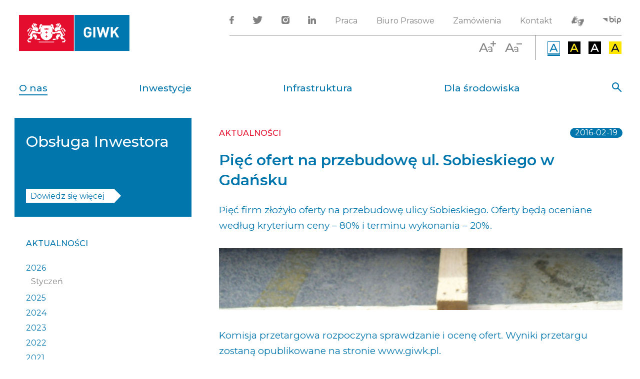

--- FILE ---
content_type: text/html; charset=utf-8
request_url: https://www.giwk.pl/o-nas/aktualnosci/piec-ofert-na-przebudowe-ul.-sobieskiego-w-gdansku
body_size: 7391
content:
<!DOCTYPE html>
<html>
<head>

<!-- Google Tag Manager -->
<script>(function(w,d,s,l,i){w[l]=w[l]||[];w[l].push({'gtm.start':
new Date().getTime(),event:'gtm.js'});var f=d.getElementsByTagName(s)[0],
j=d.createElement(s),dl=l!='dataLayer'?'&l='+l:'';j.async=true;j.src=
'https://www.googletagmanager.com/gtm.js?id='+i+dl;f.parentNode.insertBefore(j,f);
})(window,document,'script','dataLayer','GTM-KLZD26F');</script>
<!-- End Google Tag Manager -->

<title>Gdańska Infrastruktura Wodociągowo-Kanalizacyjna Sp. z o.o.: Aktualności</title>
<meta charset="utf-8">
<meta name="description" content="">
<meta name="viewport" content="width=device-width, initial-scale=1">
<meta name="copyright" content="Copyright(c)2020 GIWK" />

	<meta name="robots" content="index, follow" />

<meta name="revisit-after" content="2 Days" />
<meta name="keywords" content="" />
<meta name="description" content="" />




<meta http-equiv="Content-Type" content="text/html; charset=utf-8" />
<meta name="rating" content="general"/>
<meta name="url" content="https://www.giwk.pl/o-nas/aktualnosci/piec-ofert-na-przebudowe-ul.-sobieskiego-w-gdansku" />
<meta name="robots" content="index, follow" />
<meta name="Keywords" content="" />
<meta name="Description" content="" />
<meta content="SKYPE_TOOLBAR_PARSER_COMPATIBLE" name="SKYPE_TOOLBAR" />
<meta property="og:title" content="Pięć ofert na przebudowę ul. Sobieskiego w Gdańsku" />
<meta property="og:type" content="company" />
<meta property="og:image" content="https://www.giwk.pl/img/199/151/42/697799_62476461.jpg" />
<meta property="og:url" content="https://www.giwk.pl/o-nas/aktualnosci/piec-ofert-na-przebudowe-ul.-sobieskiego-w-gdansku" />
<meta property="og:site_name" content="GIWK" />
<meta property="og:description" content=" Pięć firm złożyło oferty na przebudowę ulicy Sobieskiego. Oferty będą oceniane według kryterium ceny  80% i terminu wykonania  20%. " /> 

<link href="https://fonts.googleapis.com/css2?family=Montserrat:wght@400;500;600;700&display=swap" rel="stylesheet">
<link rel="stylesheet" type="text/css" href="//cdn.jsdelivr.net/npm/slick-carousel@1.8.1/slick/slick.css"/>
<link rel="stylesheet" type="text/css" href="//cdn.jsdelivr.net/npm/slick-carousel@1.8.1/slick/slick-theme.css"/>
<link rel="stylesheet" href="https://cdn.jsdelivr.net/gh/fancyapps/fancybox@3.5.7/dist/jquery.fancybox.min.css" />
<link rel="stylesheet" href="/styles/main.min.css?ver=1.0.14">

<link rel="icon" href="/favicons/favicon.ico">
<link rel="icon" sizes="16x16" href="/favicons/favicon-16x16.png">
<link rel="icon" sizes="36x36" href="/favicons/android-icon-36x36.png">
<link rel="icon" sizes="48x48" href="/favicons/android-icon-48x48.png">
<link rel="icon" sizes="72x72" href="/favicons/android-icon-72x72.png">
<link rel="icon" sizes="96x96" href="/favicons/android-icon-96x96.png">
<link rel="icon" sizes="144x144" href="/favicons/android-icon-144x144.png">

<meta name="facebook-domain-verification" content="krmylma6whzksoibwaaiajj88h4k9q" />


	
</head>
<body   class=" page-10502">
<!-- Google Tag Manager (noscript) -->
<noscript><iframe src="https://www.googletagmanager.com/ns.html?id=GTM-KLZD26F"
height="0" width="0" style="display:none;visibility:hidden"></iframe></noscript>
<!-- End Google Tag Manager (noscript) -->

<div id="fb-root"></div>
<script async defer crossorigin="anonymous" src="https://connect.facebook.net/pl_PL/sdk.js#xfbml=1&version=v7.0"></script>



	<nav class="l-navigation">
        <div class="l-container--md">
          <div class="l-navigation__row">
              <a href="/" class="l-navigation__logo"> 
                  <img src="/images/logo.png" alt="GIWK logo"/>
              </a>
							<div class="l-navigation__content">
								<ul class="l-navigation__top">
                  <li><a href="https://www.facebook.com/giwkpl/"><i class="icon icon-fb"></i></a></li>
                  <li><a href="https://twitter.com/giwkpl"><i class="icon icon-tt"></i></a></li>
                  <li><a href="https://www.instagram.com/giwkpl/"><i class="icon icon-ig"></i></a></li>
                  <li><a href="https://pl.linkedin.com/company/giwkpl"><i class="icon icon-in"></i></a></li>
                  <li><a href="/o-nas/praca/">Praca</a></li>

                  
                  <li><a href="/o-nas/aktualnosci/">Biuro Prasowe</a></li>


                  <li><a href="https://przetargi.giwk.pl/">Zamówienia</a></li>
                  <li><a href="/o-nas/kontakt/">Kontakt</a></li>
                  <li><a  class="filterPrimaryHover" rel="nofollow" target="_blank" href="https://giwk.wideotlumacz.pl">
					<img width="25" height="25" src="/images/hands.png" alt="wideotłumacz">
				  </a></li>
                  <li><a href="http://bip.giwk.pl/"><i class="icon icon-bip"></i></a></li>
								</ul>
								<ul class="l-navigation__wcag wcag__container">
									<li>
										<ul class="wcag-text__list">
											<li>
												<a href="#" class="wcag-text wcag-text-increment"></a>
											</li>
											<li>
												<a href="#" class="wcag-text wcag-text-decrement"></a>
											</li>
										</ul>
									</li>
									<li>
										<ul class="wcag-contrast__list">
											<li class="contrast-default" > 
												<a href="#" class="wcag-contrast wcag-contrast-default ">
													<img src="/images/icons/wcag/A_blue_on_white.svg" alt="tekst domyślny">
												</a>
											</li>
											<li class="contrast-1" >
												<a href="#" class="wcag-contrast wcag-contrast-1">
													<img src="/images/icons/wcag/A_yellow_on_black.svg" alt="czarny tekst na białym tle">
												</a>
											</li>
											<li class="contrast-2" >
												<a href="#" class="wcag-contrast wcag-contrast-2">
													<img src="/images/icons/wcag/A_white_on_black.svg" alt="biały tekst na czarnym tle">
												</a>
											</li>
											<li class="contrast-3" >
												<a href="#" class="wcag-contrast wcag-contrast-3">
													<img src="/images/icons/wcag/A_black_on_yellow.svg" alt="czarny tekst na żółtym tle">
												</a>
											</li>
										</ul>
									</li>
								</ul>
								
							</div>
          </div>
          <div class="l-navigation__row">
          	<ul class="l-navigation__bottom">
  

  <li class="mobile">
    <div class="c-bok">
      <h3><a href="http://www.ebok.giwk.pl/">Elektroniczne Biuro Obsługi Klienta</a></h3>
      <a href="http://www.ebok.giwk.pl/" class="l-button l-button--white">Zaloguj się</a>
    </div>
  </li>
  
  
      </li>
    

    <li><a class="path" href="/o-nas/">O nas <i class="c-arrow c-arrow--bottom"></i></a>
        
      <ul>
    

    <li><a class="" href="/o-nas/podzial-obowiazkow-giwk-sng-gw/">Podział obowiązków <i class="c-arrow c-arrow--bottom"></i></a>
        
      </li>
    

    <li><a class="" href="/o-nas/wladze-spolki/">Władze spółki <i class="c-arrow c-arrow--bottom"></i></a>
        
      </li>
    

    <li><a class="" href="/o-nas/kontakt/">Kontakt <i class="c-arrow c-arrow--bottom"></i></a>
        
      <ul>
    

    <li><a class="" href="/o-nas/kontakt/godziny-przyjmowania-interesantow/">Godziny przyjmowania Interesantów <i class="c-arrow c-arrow--bottom"></i></a>
        
      </li>
    

    <li><a class="" href="/o-nas/kontakt/wideotlumacz-jezyka-migowego-/">Wideotłumacz języka migowego <i class="c-arrow c-arrow--bottom"></i></a>
        
      </ul></li>
    

    <li><a class="" href="/o-nas/csr/">CSR <i class="c-arrow c-arrow--bottom"></i></a>
        
      </li>
    

    <li><a class="" href="/o-nas/faq/">FAQ <i class="c-arrow c-arrow--bottom"></i></a>
        
      </li>
    

    <li><a class="" href="/o-nas/praca/">Praca <i class="c-arrow c-arrow--bottom"></i></a>
        
      </li>
    

    <li><a class="" href="https://giwk.prowly.com/">Dla mediów <i class="c-arrow c-arrow--bottom"></i></a>
        
      </li>
    

    <li><a class="path selected" href="/o-nas/aktualnosci/">Aktualności <i class="c-arrow c-arrow--bottom"></i></a>
        
      </li>
    

    <li><a class="" href="/o-nas/rodo/">RODO <i class="c-arrow c-arrow--bottom"></i></a>
        
      </li>
    

    <li><a class="" href="/o-nas/regulamin-zgloszen-wewnetrznych/">Regulamin zgłoszeń wewnętrznych  <i class="c-arrow c-arrow--bottom"></i></a>
        
      </ul></li>
    

    <li><a class="" href="/inwestycje/">Inwestycje <i class="c-arrow c-arrow--bottom"></i></a>
        
      <ul>
    

    <li><a class="" href="/inwestycje/proces-inwestycyjny/">Proces inwestycyjny <i class="c-arrow c-arrow--bottom"></i></a>
        
      </li>
    

    <li><a class="" href="/inwestycje/inwestycje-wlasne/">Inwestycje własne <i class="c-arrow c-arrow--bottom"></i></a>
        
      </li>
    

    <li><a class="" href="/inwestycje/inwestycje-unijne/">Inwestycje unijne <i class="c-arrow c-arrow--bottom"></i></a>
        
      <ul>
    

    <li><a class="" href="/inwestycje/inwestycje-unijne/gdanski-projekt-wodno-sciekowy-etap-i/">Gdański projekt wodno-ściekowy <i class="c-arrow c-arrow--bottom"></i></a>
        
      </li>
    

    <li><a class="" href="/inwestycje/inwestycje-unijne/gdanski-projekt-wodno-sciekowy-etap-ii/">Gdański projekt wodno-ściekowy etap II <i class="c-arrow c-arrow--bottom"></i></a>
        
      </li>
    

    <li><a class="" href="/inwestycje/inwestycje-unijne/gdanski-projekt-wodno-sciekowy-etap-iii/">Gdański projekt wodno-ściekowy etap III <i class="c-arrow c-arrow--bottom"></i></a>
        
      </ul></li>
    

    <li><a class="" href="/inwestycje/przylaczenie-do-sieci/">Obsługa inwestorów  <i class="c-arrow c-arrow--bottom"></i></a>
        
      <ul>
    

    <li><a class="" href="/inwestycje/przylaczenie-do-sieci/jak-przylaczyc-sie-do-sieci/">Jak przyłączyć się do sieci <i class="c-arrow c-arrow--bottom"></i></a>
        
      </li>
    

    <li><a class="" href="/inwestycje/przylaczenie-do-sieci/dokumenty-do-pobrania/">Dokumenty do pobrania <i class="c-arrow c-arrow--bottom"></i></a>
        
      </li>
    

    <li><a class="" href="/inwestycje/przylaczenie-do-sieci/godziny-przyjmowania-interesantow/">Godziny przyjmowania Interesantów <i class="c-arrow c-arrow--bottom"></i></a>
        
      </li>
    

    <li><a class="" href="/inwestycje/przylaczenie-do-sieci/oplaty/">Opłaty <i class="c-arrow c-arrow--bottom"></i></a>
        
      </li>
    

    <li><a class="" href="/inwestycje/przylaczenie-do-sieci/faq/">FAQ <i class="c-arrow c-arrow--bottom"></i></a>
        
      </ul></li>
    

    <li><a class="" href="/inwestycje/program-budowy-przylaczy/">Program budowy przyłączy  <i class="c-arrow c-arrow--bottom"></i></a>
        
      </ul></li>
    

    <li><a class="" href="/infrastruktura/">Infrastruktura <i class="c-arrow c-arrow--bottom"></i></a>
        
      <ul>
    

    <li><a class="" href="/infrastruktura/elementy-infrastruktury/">Elementy infrastruktury <i class="c-arrow c-arrow--bottom"></i></a>
        
      <ul>
    

    <li><a class="" href="/infrastruktura/elementy-infrastruktury/infrastruktura-wodociagowa/">Infrastruktura wodociągowa <i class="c-arrow c-arrow--bottom"></i></a>
        
      </li>
    

    <li><a class="" href="/infrastruktura/elementy-infrastruktury/infrastruktura-kanalizacyjna/">Infrastruktura kanalizacyjna <i class="c-arrow c-arrow--bottom"></i></a>
        
      </li>
    

    <li><a class="" href="/infrastruktura/elementy-infrastruktury/elektrocieplownia-biogazowa/">Elektrociepłownia biogazowa <i class="c-arrow c-arrow--bottom"></i></a>
        
      </li>
    

    <li><a class="" href="/infrastruktura/elementy-infrastruktury/itpo/">ITPO <i class="c-arrow c-arrow--bottom"></i></a>
        
      </ul></li>
    

    <li><a class="" href="/infrastruktura/gdanski-szlak-wodociagowy/">Gdański Szlak Wodociągowy <i class="c-arrow c-arrow--bottom"></i></a>
        
      </li>
    

    <li><a class="" href="/infrastruktura/gdanska-aleja-wlazow/">Gdańska Aleja Włazów <i class="c-arrow c-arrow--bottom"></i></a>
        
      </li>
    

    <li><a class="" href="/infrastruktura/zdroje/">Zdroje uliczne <i class="c-arrow c-arrow--bottom"></i></a>
        
      </li>
    

    <li><a class="" href="/infrastruktura/mobilne-urzadzenia-wodne/">Mobilne urządzenia wodne <i class="c-arrow c-arrow--bottom"></i></a>
        
      <ul>
    

    <li><a class="" href="/infrastruktura/mobilne-urzadzenia-wodne/mgielki-wodne/">Mgiełki wodne  <i class="c-arrow c-arrow--bottom"></i></a>
        
      </li>
    

    <li><a class="" href="/infrastruktura/mobilne-urzadzenia-wodne/saturator/">Saturator <i class="c-arrow c-arrow--bottom"></i></a>
        
      </ul></li>
    

    <li><a class="" href="/infrastruktura/dziedzictwo-historyczne/">Dziedzictwo historyczne <i class="c-arrow c-arrow--bottom"></i></a>
        
      </ul></li>
    

    <li><a class="" href="/dla-srodowiska/">Dla środowiska <i class="c-arrow c-arrow--bottom"></i></a>
        
      <ul>
    

    <li><a class="" href="/dla-srodowiska/hydromisja/">HYDROMISJA - Centrum Edukacyjne <i class="c-arrow c-arrow--bottom"></i></a>
        
      </li>
    

    <li><a class="" href="/dla-srodowiska/emperest/">EMPEREST <i class="c-arrow c-arrow--bottom"></i></a>
        
      </li>
    

    <li><a class="" href="/dla-srodowiska/energia-odnawialna/">Energia odnawialna  <i class="c-arrow c-arrow--bottom"></i></a>
        
      </li>
    

    <li><a class="" href="/dla-srodowiska/zrealizowane-projekty/">Zrealizowane projekty <i class="c-arrow c-arrow--bottom"></i></a>
        
      <ul>
    

    <li><a class="" href="/dla-srodowiska/zrealizowane-projekty/monitoring-wod-podziemnych/">Monitoring Wód Podziemnych <i class="c-arrow c-arrow--bottom"></i></a>
        
      </li>
    

    <li><a class="" href="/dla-srodowiska/zrealizowane-projekty/projekt-nonhazcity/">Projekt NonHazCity <i class="c-arrow c-arrow--bottom"></i></a>
        
      </li>
    

    <li><a class="" href="/dla-srodowiska/zrealizowane-projekty/projekt-nonhazcity2/">Projekt NonHazCity2 <i class="c-arrow c-arrow--bottom"></i></a>
        
      </li>
    

    <li><a class="" href="/dla-srodowiska/zrealizowane-projekty/projekt-fanplesstic-sea/">Projekt FanpLESStic-sea <i class="c-arrow c-arrow--bottom"></i></a>
        
      </li>
    

    <li><a class="" href="/dla-srodowiska/zrealizowane-projekty/projekt-iwama/">Projekt IWAMA <i class="c-arrow c-arrow--bottom"></i></a>
        
      </li>
    

    <li><a class="" href="/dla-srodowiska/zrealizowane-projekty/projekt-ruggedised/">Projekt RUGGEDISED <i class="c-arrow c-arrow--bottom"></i></a>
        
      </li>
    

    <li><a class=" last" href="https://biegdozrodel.pl/">Bieg do źródeł <i class="c-arrow c-arrow--bottom"></i></a>
        

    </li>
    
      </ul></ul></li>
    

  <li class="mobile mobile-bottom">
    <a href="/o-nas/praca/">Praca</a>
    <a href="https://giwk.prowly.com/" target="_blank" rel="nofollow">Biuro Prasowe</a>
    <a href="https://przetargi.giwk.pl/">Zamówienia</a>
    <a rel="nofollow" target="_blank" href="https://giwk.wideotlumacz.pl">Wideotłumacz</a>
    <a href="http://bip.giwk.pl/"><i class="icon icon-bip"></i></a>
  </li>

  <li class="desktop-search">
      <input type="text" name="search" class="l-navigation__search" placeholder="wpisz szukane słowo" autofocus >
      <a href="#" class="js-search"><i class="icon icon-search"></i></a>
  </li>

</ul>
          </div>
          <li class="mobile-search">
              <input type="text" name="search" class="l-navigation__search" autofocus>
              <a href="#" class="js-search"><i class="icon icon-search"></i></a>
          </li>
          <div class="c-hamburger"><div class="bar"></div></div>
      </div>
    </nav>

	
	

	<div class="l-container l-grid">
		<aside class="l-aside">
    <div class="c-bok">
        
<h3><a href="/inwestycje/przylaczenie-do-sieci/">Obsługa Inwestora</a></h3>


        <a href="/inwestycje/przylaczenie-do-sieci/" class="l-button l-button--white l-button--xl">Dowiedz się więcej</a>
    </div>
    
        <div class="l-menu" id="articles">
            <h3><a href="/o-nas/aktualnosci/">Aktualności</a></h3>
            <ul>
                

                        <li>
                            <a href="#2026">2026</a>
                            <ul class="show" style="display:block">
                                <li>
                                    <a href="#2026-01">Styczeń</a>
                                </li>
                    
                            </ul></li>
                        

                        <li>
                            <a href="#2025">2025</a>
                            <ul class="hide" style="display:none">
                                <li>
                                    <a href="#2025-12">Grudzień</a>
                                </li>
                    
                        <li>
                            <a href="#2025-11">Listopad</a>
                        </li>
                    
                        <li>
                            <a href="#2025-10">Październik</a>
                        </li>
                    
                        <li>
                            <a href="#2025-09">Wrzesień</a>
                        </li>
                    
                        <li>
                            <a href="#2025-08">Sierpień</a>
                        </li>
                    
                        <li>
                            <a href="#2025-07">Lipiec</a>
                        </li>
                    
                        <li>
                            <a href="#2025-06">Czerwiec</a>
                        </li>
                    
                        <li>
                            <a href="#2025-05">Maj</a>
                        </li>
                    
                        <li>
                            <a href="#2025-04">Kwiecień</a>
                        </li>
                    
                        <li>
                            <a href="#2025-03">Marzec</a>
                        </li>
                    
                        <li>
                            <a href="#2025-02">Luty</a>
                        </li>
                    
                        <li>
                            <a href="#2025-01">Styczeń</a>
                        </li>
                    
                            </ul></li>
                        

                        <li>
                            <a href="#2024">2024</a>
                            <ul class="hide" style="display:none">
                                <li>
                                    <a href="#2024-12">Grudzień</a>
                                </li>
                    
                        <li>
                            <a href="#2024-11">Listopad</a>
                        </li>
                    
                        <li>
                            <a href="#2024-10">Październik</a>
                        </li>
                    
                        <li>
                            <a href="#2024-09">Wrzesień</a>
                        </li>
                    
                        <li>
                            <a href="#2024-08">Sierpień</a>
                        </li>
                    
                        <li>
                            <a href="#2024-07">Lipiec</a>
                        </li>
                    
                        <li>
                            <a href="#2024-06">Czerwiec</a>
                        </li>
                    
                        <li>
                            <a href="#2024-05">Maj</a>
                        </li>
                    
                        <li>
                            <a href="#2024-04">Kwiecień</a>
                        </li>
                    
                        <li>
                            <a href="#2024-03">Marzec</a>
                        </li>
                    
                        <li>
                            <a href="#2024-02">Luty</a>
                        </li>
                    
                            </ul></li>
                        

                        <li>
                            <a href="#2023">2023</a>
                            <ul class="hide" style="display:none">
                                <li>
                                    <a href="#2023-12">Grudzień</a>
                                </li>
                    
                        <li>
                            <a href="#2023-11">Listopad</a>
                        </li>
                    
                        <li>
                            <a href="#2023-10">Październik</a>
                        </li>
                    
                        <li>
                            <a href="#2023-09">Wrzesień</a>
                        </li>
                    
                        <li>
                            <a href="#2023-08">Sierpień</a>
                        </li>
                    
                        <li>
                            <a href="#2023-07">Lipiec</a>
                        </li>
                    
                        <li>
                            <a href="#2023-06">Czerwiec</a>
                        </li>
                    
                        <li>
                            <a href="#2023-05">Maj</a>
                        </li>
                    
                        <li>
                            <a href="#2023-04">Kwiecień</a>
                        </li>
                    
                        <li>
                            <a href="#2023-03">Marzec</a>
                        </li>
                    
                        <li>
                            <a href="#2023-01">Styczeń</a>
                        </li>
                    
                            </ul></li>
                        

                        <li>
                            <a href="#2022">2022</a>
                            <ul class="hide" style="display:none">
                                <li>
                                    <a href="#2022-12">Grudzień</a>
                                </li>
                    
                        <li>
                            <a href="#2022-11">Listopad</a>
                        </li>
                    
                        <li>
                            <a href="#2022-10">Październik</a>
                        </li>
                    
                        <li>
                            <a href="#2022-09">Wrzesień</a>
                        </li>
                    
                        <li>
                            <a href="#2022-07">Lipiec</a>
                        </li>
                    
                        <li>
                            <a href="#2022-06">Czerwiec</a>
                        </li>
                    
                        <li>
                            <a href="#2022-04">Kwiecień</a>
                        </li>
                    
                        <li>
                            <a href="#2022-03">Marzec</a>
                        </li>
                    
                        <li>
                            <a href="#2022-02">Luty</a>
                        </li>
                    
                        <li>
                            <a href="#2022-01">Styczeń</a>
                        </li>
                    
                            </ul></li>
                        

                        <li>
                            <a href="#2021">2021</a>
                            <ul class="hide" style="display:none">
                                <li>
                                    <a href="#2021-12">Grudzień</a>
                                </li>
                    
                        <li>
                            <a href="#2021-11">Listopad</a>
                        </li>
                    
                        <li>
                            <a href="#2021-10">Październik</a>
                        </li>
                    
                        <li>
                            <a href="#2021-09">Wrzesień</a>
                        </li>
                    
                        <li>
                            <a href="#2021-08">Sierpień</a>
                        </li>
                    
                        <li>
                            <a href="#2021-07">Lipiec</a>
                        </li>
                    
                        <li>
                            <a href="#2021-06">Czerwiec</a>
                        </li>
                    
                        <li>
                            <a href="#2021-05">Maj</a>
                        </li>
                    
                        <li>
                            <a href="#2021-03">Marzec</a>
                        </li>
                    
                        <li>
                            <a href="#2021-02">Luty</a>
                        </li>
                    
                        <li>
                            <a href="#2021-01">Styczeń</a>
                        </li>
                    
                            </ul></li>
                        

                        <li>
                            <a href="#2020">2020</a>
                            <ul class="hide" style="display:none">
                                <li>
                                    <a href="#2020-12">Grudzień</a>
                                </li>
                    
                        <li>
                            <a href="#2020-11">Listopad</a>
                        </li>
                    
                        <li>
                            <a href="#2020-10">Październik</a>
                        </li>
                    
                        <li>
                            <a href="#2020-08">Sierpień</a>
                        </li>
                    
                        <li>
                            <a href="#2020-07">Lipiec</a>
                        </li>
                    
                        <li>
                            <a href="#2020-06">Czerwiec</a>
                        </li>
                    
                        <li>
                            <a href="#2020-05">Maj</a>
                        </li>
                    
                        <li>
                            <a href="#2020-04">Kwiecień</a>
                        </li>
                    
                        <li>
                            <a href="#2020-03">Marzec</a>
                        </li>
                    
                        <li>
                            <a href="#2020-02">Luty</a>
                        </li>
                    
                        <li>
                            <a href="#2020-01">Styczeń</a>
                        </li>
                    
                            </ul></li>
                        

                        <li>
                            <a href="#2019">2019</a>
                            <ul class="hide" style="display:none">
                                <li>
                                    <a href="#2019-12">Grudzień</a>
                                </li>
                    
                        <li>
                            <a href="#2019-11">Listopad</a>
                        </li>
                    
                        <li>
                            <a href="#2019-10">Październik</a>
                        </li>
                    
                        <li>
                            <a href="#2019-09">Wrzesień</a>
                        </li>
                    
                        <li>
                            <a href="#2019-08">Sierpień</a>
                        </li>
                    
                        <li>
                            <a href="#2019-07">Lipiec</a>
                        </li>
                    
                        <li>
                            <a href="#2019-06">Czerwiec</a>
                        </li>
                    
                        <li>
                            <a href="#2019-05">Maj</a>
                        </li>
                    
                        <li>
                            <a href="#2019-04">Kwiecień</a>
                        </li>
                    
                        <li>
                            <a href="#2019-03">Marzec</a>
                        </li>
                    
                        <li>
                            <a href="#2019-02">Luty</a>
                        </li>
                    
                        <li>
                            <a href="#2019-01">Styczeń</a>
                        </li>
                    
                            </ul></li>
                        

                        <li>
                            <a href="#2018">2018</a>
                            <ul class="hide" style="display:none">
                                <li>
                                    <a href="#2018-12">Grudzień</a>
                                </li>
                    
                        <li>
                            <a href="#2018-11">Listopad</a>
                        </li>
                    
                        <li>
                            <a href="#2018-10">Październik</a>
                        </li>
                    
                        <li>
                            <a href="#2018-09">Wrzesień</a>
                        </li>
                    
                        <li>
                            <a href="#2018-08">Sierpień</a>
                        </li>
                    
                        <li>
                            <a href="#2018-07">Lipiec</a>
                        </li>
                    
                        <li>
                            <a href="#2018-04">Kwiecień</a>
                        </li>
                    
                        <li>
                            <a href="#2018-01">Styczeń</a>
                        </li>
                    
                            </ul></li>
                        

                        <li>
                            <a href="#2017">2017</a>
                            <ul class="hide" style="display:none">
                                <li>
                                    <a href="#2017-12">Grudzień</a>
                                </li>
                    
                        <li>
                            <a href="#2017-11">Listopad</a>
                        </li>
                    
                        <li>
                            <a href="#2017-10">Październik</a>
                        </li>
                    
                        <li>
                            <a href="#2017-09">Wrzesień</a>
                        </li>
                    
                        <li>
                            <a href="#2017-08">Sierpień</a>
                        </li>
                    
                        <li>
                            <a href="#2017-07">Lipiec</a>
                        </li>
                    
                        <li>
                            <a href="#2017-06">Czerwiec</a>
                        </li>
                    
                        <li>
                            <a href="#2017-05">Maj</a>
                        </li>
                    
                        <li>
                            <a href="#2017-04">Kwiecień</a>
                        </li>
                    
                        <li>
                            <a href="#2017-03">Marzec</a>
                        </li>
                    
                        <li>
                            <a href="#2017-02">Luty</a>
                        </li>
                    
                        <li>
                            <a href="#2017-01">Styczeń</a>
                        </li>
                    
                            </ul></li>
                        

                        <li>
                            <a href="#2016">2016</a>
                            <ul class="hide" style="display:none">
                                <li>
                                    <a href="#2016-11">Listopad</a>
                                </li>
                    
                        <li>
                            <a href="#2016-10">Październik</a>
                        </li>
                    
                        <li>
                            <a href="#2016-09">Wrzesień</a>
                        </li>
                    
                        <li>
                            <a href="#2016-08">Sierpień</a>
                        </li>
                    
                        <li>
                            <a href="#2016-07">Lipiec</a>
                        </li>
                    
                        <li>
                            <a href="#2016-06">Czerwiec</a>
                        </li>
                    
                        <li>
                            <a href="#2016-05">Maj</a>
                        </li>
                    
                        <li>
                            <a href="#2016-04">Kwiecień</a>
                        </li>
                    
                        <li>
                            <a href="#2016-03">Marzec</a>
                        </li>
                    
                        <li>
                            <a href="#2016-02">Luty</a>
                        </li>
                    
                        <li>
                            <a href="#2016-01">Styczeń</a>
                        </li>
                    
                            </ul></li>
                        

                        <li>
                            <a href="#2015">2015</a>
                            <ul class="hide" style="display:none">
                                <li>
                                    <a href="#2015-12">Grudzień</a>
                                </li>
                    
                        <li>
                            <a href="#2015-11">Listopad</a>
                        </li>
                    
                        <li>
                            <a href="#2015-10">Październik</a>
                        </li>
                    
                        <li>
                            <a href="#2015-09">Wrzesień</a>
                        </li>
                    
                        <li>
                            <a href="#2015-08">Sierpień</a>
                        </li>
                    
                        <li>
                            <a href="#2015-07">Lipiec</a>
                        </li>
                    
                        <li>
                            <a href="#2015-06">Czerwiec</a>
                        </li>
                    
                        <li>
                            <a href="#2015-05">Maj</a>
                        </li>
                    
                        <li>
                            <a href="#2015-04">Kwiecień</a>
                        </li>
                    
                        <li>
                            <a href="#2015-03">Marzec</a>
                        </li>
                    
                        <li>
                            <a href="#2015-02">Luty</a>
                        </li>
                    
                        <li>
                            <a href="#2015-01">Styczeń</a>
                        </li>
                    
                            </ul></li>
                        

                        <li>
                            <a href="#2014">2014</a>
                            <ul class="hide" style="display:none">
                                <li>
                                    <a href="#2014-12">Grudzień</a>
                                </li>
                    
                        <li>
                            <a href="#2014-11">Listopad</a>
                        </li>
                    
                        <li>
                            <a href="#2014-10">Październik</a>
                        </li>
                    
                        <li>
                            <a href="#2014-09">Wrzesień</a>
                        </li>
                    
                        <li>
                            <a href="#2014-08">Sierpień</a>
                        </li>
                    
                        <li>
                            <a href="#2014-07">Lipiec</a>
                        </li>
                    
                        <li>
                            <a href="#2014-06">Czerwiec</a>
                        </li>
                    
                        <li>
                            <a href="#2014-05">Maj</a>
                        </li>
                    
                        <li>
                            <a href="#2014-04">Kwiecień</a>
                        </li>
                    
                        <li>
                            <a href="#2014-03">Marzec</a>
                        </li>
                    
                        <li>
                            <a href="#2014-02">Luty</a>
                        </li>
                    
                        <li>
                            <a href="#2014-01">Styczeń</a>
                        </li>
                    
                            </ul></li>
                        

                        <li>
                            <a href="#2013">2013</a>
                            <ul class="hide" style="display:none">
                                <li>
                                    <a href="#2013-11">Listopad</a>
                                </li>
                    
                        <li>
                            <a href="#2013-10">Październik</a>
                        </li>
                    
                        <li>
                            <a href="#2013-09">Wrzesień</a>
                        </li>
                    
                        <li>
                            <a href="#2013-08">Sierpień</a>
                        </li>
                    
                        <li>
                            <a href="#2013-07">Lipiec</a>
                        </li>
                    
                        <li>
                            <a href="#2013-06">Czerwiec</a>
                        </li>
                    
                        <li>
                            <a href="#2013-05">Maj</a>
                        </li>
                    
                        <li>
                            <a href="#2013-04">Kwiecień</a>
                        </li>
                    
                        <li>
                            <a href="#2013-03">Marzec</a>
                        </li>
                    
                        <li>
                            <a href="#2013-02">Luty</a>
                        </li>
                    
                        <li>
                            <a href="#2013-01">Styczeń</a>
                        </li>
                    
                            </ul></li>
                        

                        <li>
                            <a href="#2012">2012</a>
                            <ul class="hide" style="display:none">
                                <li>
                                    <a href="#2012-12">Grudzień</a>
                                </li>
                    
                        <li>
                            <a href="#2012-11">Listopad</a>
                        </li>
                    
                        <li>
                            <a href="#2012-10">Październik</a>
                        </li>
                    
                        <li>
                            <a href="#2012-09">Wrzesień</a>
                        </li>
                    
                        <li>
                            <a href="#2012-08">Sierpień</a>
                        </li>
                    
                        <li>
                            <a href="#2012-07">Lipiec</a>
                        </li>
                    
                        <li>
                            <a href="#2012-06">Czerwiec</a>
                        </li>
                    
                        <li>
                            <a href="#2012-05">Maj</a>
                        </li>
                    
                        <li>
                            <a href="#2012-04">Kwiecień</a>
                        </li>
                    
                        <li>
                            <a href="#2012-03">Marzec</a>
                        </li>
                    
                        <li>
                            <a href="#2012-02">Luty</a>
                        </li>
                    
                        <li>
                            <a href="#2012-01">Styczeń</a>
                        </li>
                    
                            </ul></li>
                        

                        <li>
                            <a href="#2011">2011</a>
                            <ul class="hide" style="display:none">
                                <li>
                                    <a href="#2011-12">Grudzień</a>
                                </li>
                    
                        <li>
                            <a href="#2011-11">Listopad</a>
                        </li>
                    
                        <li>
                            <a href="#2011-10">Październik</a>
                        </li>
                    
                        <li>
                            <a href="#2011-09">Wrzesień</a>
                        </li>
                    
                        <li>
                            <a href="#2011-08">Sierpień</a>
                        </li>
                    
                        <li>
                            <a href="#2011-07">Lipiec</a>
                        </li>
                    
                        <li>
                            <a href="#2011-06">Czerwiec</a>
                        </li>
                    
                        <li>
                            <a href="#2011-05">Maj</a>
                        </li>
                    
                </ul></li>
            </ul>
        </div>
    
</aside>

        <main class="l-content">
	    	


<span class="c-art__date">2016-02-19</span>
<h3 class="l-title--subtitle">Aktualności</h1>
<h1 class="l-title">Pięć ofert na przebudowę ul. Sobieskiego w Gdańsku</h1>
<div class="c-akutalnosci">
    <div class="c-art">
        <p>
            <p>Pięć firm złożyło oferty na przebudowę ulicy Sobieskiego. Oferty będą oceniane według kryterium ceny &ndash; 80% i&nbsp;terminu wykonania &ndash; 20%.</p> 
        </p>
        

<img src="/img/199/151/42/_header/697799_62476461.jpg" alt="697799_62476461" class=""  />


         <p>Komisja przetargowa rozpoczyna sprawdzanie i&nbsp;ocenę ofert. Wyniki przetargu zostaną opublikowane na stronie www.giwk.pl.<br /> <br /> Inwestycja w&nbsp;ulicy Sobieskiego (od ul. Traugutta do ul. Smoluchowskiego) będzie realizowana przez miejską sp&oacute;łkę GIWK, w&nbsp;partnerstwie z&nbsp;Gminą Miasta Gdańsk przy udziale DRMG. Miasto sfinansuje przebudowę element&oacute;w odwodnienia i układu drogowego, GIWK przebudowę sieci wodociągowej i kanalizacyjnej.<br /> <br /> Przetarg został ogłoszony przez GIWK 2 lutego 2016 roku. Ostateczne koszty inwestycji, planowany termin rozpoczęcia i zakończenia rob&oacute;t będą znane po zakończeniu procedury przetargowej i&nbsp;podpisaniu umowy z&nbsp;wykonawcą prac.<br /> <br /> Oto pełna lista oferent&oacute;w:<br /> <br /> 1)EUROVIA POLSKA S.A, Bielany Wrocławskie<br /> 2) Konsorcjum: Przedsiębiorstwo Wielobranżowe ELGRUNT z&nbsp;Gdyni i<br /> &nbsp;&bdquo;WPRD GRAVEL&rdquo; SP. z&nbsp;o.o. z&nbsp;Gdańska<br /> 3) Firma Budowlano-Drogowa MTM SA z&nbsp;Gdyni<br /> 4) SKANSKA S.A. z&nbsp;Warszawy<br /> 5) Przedsiębiorstwo Wielobranżowe &bdquo;WOD-KAN-GRZENKOWICZ Sp. z o. o&nbsp;z Kartuzy</p> 
        
    </div>
</div>

        </main>
    </div>


    <div class="l-container l-grid contact-data">
        <h2 class="l-title">
Kontakt

</h2>
        <div class="contact-data__row">
			




            <div class="contact-data__item">
				

<img src="/img/82/58/22/_original/agnieszka-klugmann.jpg" alt="agnieszka-klugmann.jpg" class=""  />

                
                <p><strong>Agnieszka Klugmann</strong></p>
                <p>rzecznik prasowy</p>
<p><a href="mailto:aklugmann@giwk.pl">aklugmann@giwk.pl</a></p>
<p>609 588 803</p>

            </div>





            <div class="contact-data__item">
				

<img src="/img/234/57/185/_original/anna-nawala.jpg" alt="anna-nawala.jpg" class=""  />

                
                <p><strong>Anna Nawała</strong></p>
                <p>starszy specjalista ds. promocji</p>
<p><a href="mailto:anawala@giwk.pl">anawala@giwk.pl</a></p>
<p>609 627 705</p>

            </div>

        </div>
        <div style="height: 30px"></div>
    </div>


	

	<footer class="l-footer">
	    <div class="l-container">
	    	<ul>
    
      </li>
    
      <li><h3><a class="path" href="/o-nas/">O nas</a></h3>
    
      <ul>
    
      <li><a class="" href="/o-nas/podzial-obowiazkow-giwk-sng-gw/">Podział obowiązków</a>
    
      </li>
    
      <li><a class="" href="/o-nas/wladze-spolki/">Władze spółki</a>
    
      </li>
    
      <li><a class="" href="/o-nas/kontakt/">Kontakt</a>
    
      <ul>
    
      <li><a class="" href="/o-nas/kontakt/godziny-przyjmowania-interesantow/">Godziny przyjmowania Interesantów</a>
    
      </li>
    
      <li><a class="" href="/o-nas/kontakt/wideotlumacz-jezyka-migowego-/">Wideotłumacz języka migowego</a>
    
      </ul></li>
    
      <li><a class="" href="/o-nas/csr/">CSR</a>
    
      </li>
    
      <li><a class="" href="/o-nas/faq/">FAQ</a>
    
      </li>
    
      <li><a class="" href="/o-nas/praca/">Praca</a>
    
      </li>
    
      <li><a class="" href="https://giwk.prowly.com/">Dla mediów</a>
    
      </li>
    
      <li><a class="path selected" href="/o-nas/aktualnosci/">Aktualności</a>
    
      </li>
    
      <li><a class="" href="/o-nas/rodo/">RODO</a>
    
      </li>
    
      <li><a class="" href="/o-nas/regulamin-zgloszen-wewnetrznych/">Regulamin zgłoszeń wewnętrznych </a>
    
      </ul></li>
    
      <li><h3><a class="" href="/inwestycje/">Inwestycje</a></h3>
    
      <ul>
    
      <li><a class="" href="/inwestycje/proces-inwestycyjny/">Proces inwestycyjny</a>
    
      </li>
    
      <li><a class="" href="/inwestycje/inwestycje-wlasne/">Inwestycje własne</a>
    
      </li>
    
      <li><a class="" href="/inwestycje/inwestycje-unijne/">Inwestycje unijne</a>
    
      <ul>
    
      <li><a class="" href="/inwestycje/inwestycje-unijne/gdanski-projekt-wodno-sciekowy-etap-i/">Gdański projekt wodno-ściekowy</a>
    
      </li>
    
      <li><a class="" href="/inwestycje/inwestycje-unijne/gdanski-projekt-wodno-sciekowy-etap-ii/">Gdański projekt wodno-ściekowy etap II</a>
    
      </li>
    
      <li><a class="" href="/inwestycje/inwestycje-unijne/gdanski-projekt-wodno-sciekowy-etap-iii/">Gdański projekt wodno-ściekowy etap III</a>
    
      </ul></li>
    
      <li><a class="" href="/inwestycje/przylaczenie-do-sieci/">Obsługa inwestorów </a>
    
      <ul>
    
      <li><a class="" href="/inwestycje/przylaczenie-do-sieci/jak-przylaczyc-sie-do-sieci/">Jak przyłączyć się do sieci</a>
    
      </li>
    
      <li><a class="" href="/inwestycje/przylaczenie-do-sieci/dokumenty-do-pobrania/">Dokumenty do pobrania</a>
    
      </li>
    
      <li><a class="" href="/inwestycje/przylaczenie-do-sieci/godziny-przyjmowania-interesantow/">Godziny przyjmowania Interesantów</a>
    
      </li>
    
      <li><a class="" href="/inwestycje/przylaczenie-do-sieci/oplaty/">Opłaty</a>
    
      </li>
    
      <li><a class="" href="/inwestycje/przylaczenie-do-sieci/faq/">FAQ</a>
    
      </ul></li>
    
      <li><a class="" href="/inwestycje/program-budowy-przylaczy/">Program budowy przyłączy </a>
    
      </ul></li>
    
      <li><h3><a class="" href="/infrastruktura/">Infrastruktura</a></h3>
    
      <ul>
    
      <li><a class="" href="/infrastruktura/elementy-infrastruktury/">Elementy infrastruktury</a>
    
      <ul>
    
      <li><a class="" href="/infrastruktura/elementy-infrastruktury/infrastruktura-wodociagowa/">Infrastruktura wodociągowa</a>
    
      </li>
    
      <li><a class="" href="/infrastruktura/elementy-infrastruktury/infrastruktura-kanalizacyjna/">Infrastruktura kanalizacyjna</a>
    
      </li>
    
      <li><a class="" href="/infrastruktura/elementy-infrastruktury/elektrocieplownia-biogazowa/">Elektrociepłownia biogazowa</a>
    
      </li>
    
      <li><a class="" href="/infrastruktura/elementy-infrastruktury/itpo/">ITPO</a>
    
      </ul></li>
    
      <li><a class="" href="/infrastruktura/gdanski-szlak-wodociagowy/">Gdański Szlak Wodociągowy</a>
    
      </li>
    
      <li><a class="" href="/infrastruktura/gdanska-aleja-wlazow/">Gdańska Aleja Włazów</a>
    
      </li>
    
      <li><a class="" href="/infrastruktura/zdroje/">Zdroje uliczne</a>
    
      </li>
    
      <li><a class="" href="/infrastruktura/mobilne-urzadzenia-wodne/">Mobilne urządzenia wodne</a>
    
      <ul>
    
      <li><a class="" href="/infrastruktura/mobilne-urzadzenia-wodne/mgielki-wodne/">Mgiełki wodne </a>
    
      </li>
    
      <li><a class="" href="/infrastruktura/mobilne-urzadzenia-wodne/saturator/">Saturator</a>
    
      </ul></li>
    
      <li><a class="" href="/infrastruktura/dziedzictwo-historyczne/">Dziedzictwo historyczne</a>
    
      </ul></li>
    
      <li><h3><a class="" href="/dla-srodowiska/">Dla środowiska</a></h3>
    
      <ul>
    
      <li><a class="" href="/dla-srodowiska/hydromisja/">HYDROMISJA - Centrum Edukacyjne</a>
    
      </li>
    
      <li><a class="" href="/dla-srodowiska/emperest/">EMPEREST</a>
    
      </li>
    
      <li><a class="" href="/dla-srodowiska/energia-odnawialna/">Energia odnawialna </a>
    
      </li>
    
      <li><a class="" href="/dla-srodowiska/zrealizowane-projekty/">Zrealizowane projekty</a>
    
      <ul>
    
      <li><a class="" href="/dla-srodowiska/zrealizowane-projekty/monitoring-wod-podziemnych/">Monitoring Wód Podziemnych</a>
    
      </li>
    
      <li><a class="" href="/dla-srodowiska/zrealizowane-projekty/projekt-nonhazcity/">Projekt NonHazCity</a>
    
      </li>
    
      <li><a class="" href="/dla-srodowiska/zrealizowane-projekty/projekt-nonhazcity2/">Projekt NonHazCity2</a>
    
      </li>
    
      <li><a class="" href="/dla-srodowiska/zrealizowane-projekty/projekt-fanplesstic-sea/">Projekt FanpLESStic-sea</a>
    
      </li>
    
      <li><a class="" href="/dla-srodowiska/zrealizowane-projekty/projekt-iwama/">Projekt IWAMA</a>
    
      </li>
    
      <li><a class="" href="/dla-srodowiska/zrealizowane-projekty/projekt-ruggedised/">Projekt RUGGEDISED</a>
    
      </li>
    
      <li><a class=" last" href="https://biegdozrodel.pl/">Bieg do źródeł</a>
    
  </li>
  
</ul>
	    </div>
	</footer>
	<div class="l-container">
	    <div class="l-footer__copyright">
	        <div class="l-footer__mobile">
	        	<ul>
	        		<li>GIWK Sp. z o.o.</li>
					<li>ul. Kartuska 201</li>
					<li>80-122 Gdańsk</li>
					<li>tel. <a href="tel:+48583266700">+48 58 326-67-00</a></li>
					<li><a href="mailto:giwk@giwk.pl">giwk@giwk.pl</a></li>
					<li class="awaria">
						<strong>
							Chcesz zgłosić awarię? - <a target="_blank" rel="nofollow" href="https://www.sng.com.pl/StrefaKlienta/Komunikaty.aspx">Przejdź do operatora</a>.
						</strong>
					</li>
	        	</ul>
	        </div>

	        <p>Copyright © GIWK Wszelkie prawa zastrzeżone</p>
	        <ul class="l-footer__social">
	            <li><a href="https://www.facebook.com/giwkpl/"><i class="icon icon-fb"></i></a></li>
	            <li><a href="https://twitter.com/giwkpl"><i class="icon icon-tt"></i></a></li>
	            <li><a href="https://www.instagram.com/giwkpl/"><i class="icon icon-ig"></i></a></li>
	            <li><a href="https://pl.linkedin.com/company/giwkpl"><i class="icon icon-in"></i></a></li>
			</ul>
			<div class="l-footer__declaration">
				
<a href="/deklaracja-dostepnosci/">Deklaracja dostępności</a>


			</div>
	    </div>
	</div>

	<div class="js-scroll-top" id="backToTop">
		<i class="icon icon-arrow-right"></i>
		<span>do góry</span>
	</div>
	
			<script src="/js/dist/bundle.min.js?ver=1.0.5"></script>
	


</body>
</html>





--- FILE ---
content_type: image/svg+xml
request_url: https://www.giwk.pl/images/icons/wcag/A_black_on_yellow.svg
body_size: 135
content:
<?xml version="1.0" encoding="utf-8"?>
<!-- Generator: Adobe Illustrator 24.3.0, SVG Export Plug-In . SVG Version: 6.00 Build 0)  -->
<svg version="1.1" id="Layer_1" xmlns="http://www.w3.org/2000/svg" xmlns:xlink="http://www.w3.org/1999/xlink" x="0px" y="0px"
	 viewBox="0 0 24.4 24.4" style="enable-background:new 0 0 24.4 24.4;" xml:space="preserve">
<style type="text/css">
	.st0{fill:#FFE600;}
</style>
<g>
	<polygon class="st0" points="8.8,14.5 15.4,14.5 12.1,7 	"/>
	<path class="st0" d="M0,0v24.4h24.4V0H0z M17.9,20.1l-1.7-3.8H8l-1.7,3.8H4l7-15.4h2.2l7,15.4H17.9z"/>
	<path d="M11,4.7L4,20.1h2.3L8,16.3h8.2l1.7,3.8h2.3l-7-15.4H11z M8.8,14.5L12.1,7l3.3,7.5H8.8z"/>
</g>
</svg>


--- FILE ---
content_type: application/javascript
request_url: https://www.giwk.pl/js/dist/bundle.min.js?ver=1.0.5
body_size: 77531
content:
!function(s,d,p){var o=[],e={_version:"3.9.1",_config:{classPrefix:"modernizr-",enableClasses:!0,enableJSClass:!0,usePrefixes:!0},_q:[],on:function(e,t){var n=this;setTimeout(function(){t(n[e])},0)},addTest:function(e,t,n){o.push({name:e,fn:t,options:n})},addAsyncTest:function(e){o.push({name:null,fn:e})}},r=function(){},I=(r.prototype=e,r=new r,[]);function h(e,t){return typeof e===t}var z,n,u=d.documentElement,f="svg"===u.nodeName.toLowerCase();function N(e){var t,n=u.className,o=r._config.classPrefix||"";f&&(n=n.baseVal),r._config.enableJSClass&&(t=new RegExp("(^|\\s)"+o+"no-js(\\s|$)"),n=n.replace(t,"$1"+o+"js$2")),r._config.enableClasses&&(0<e.length&&(n+=" "+o+e.join(" "+o)),f?u.className.baseVal=n:u.className=n)}function a(e,t){if("object"==typeof e)for(var n in e)z(e,n)&&a(n,e[n]);else{var o=(e=e.toLowerCase()).split("."),i=r[o[0]];if(void 0!==(i=2===o.length?i[o[1]]:i))return r;t="function"==typeof t?t():t,1===o.length?r[o[0]]=t:(!r[o[0]]||r[o[0]]instanceof Boolean||(r[o[0]]=new Boolean(r[o[0]])),r[o[0]][o[1]]=t),N([(t&&!1!==t?"":"no-")+o.join("-")]),r._trigger(e,t)}return r}z=void 0===(n={}.hasOwnProperty)||void 0===n.call?function(e,t){return t in e&&void 0===e.constructor.prototype[t]}:function(e,t){return n.call(e,t)},e._l={},e.on=function(e,t){this._l[e]||(this._l[e]=[]),this._l[e].push(t),r.hasOwnProperty(e)&&setTimeout(function(){r._trigger(e,r[e])},0)},e._trigger=function(e,t){var n;this._l[e]&&(n=this._l[e],setTimeout(function(){for(var e=0;e<n.length;e++)(0,n[e])(t)},0),delete this._l[e])},r._q.push(function(){e.addTest=a});function F(e){var t,n=H.length,o=s.CSSRule;if(void 0===o)return p;if(e){if((t=(e=e.replace(/^@/,"")).replace(/-/g,"_").toUpperCase()+"_RULE")in o)return"@"+e;for(var i=0;i<n;i++){var r=H[i];if(r.toUpperCase()+"_"+t in o)return"@-"+r.toLowerCase()+"-"+e}}return!1}var t="Moz O ms Webkit",q=e._config.usePrefixes?t.split(" "):[],_=(e._cssomPrefixes=q,e.atRule=F,e._config.usePrefixes?t.toLowerCase().split(" "):[]);function g(e){return"function"!=typeof d.createElement?d.createElement(e):f?d.createElementNS.call(d,"http://www.w3.org/2000/svg",e):d.createElement.apply(d,arguments)}e._domPrefixes=_;var R;R=!("onblur"in u);if(e.hasEvent=function(e,t){var n;return!!e&&(!(n=(e="on"+e)in(t=t&&"string"!=typeof t?t:g(t||"div")))&&R&&((t=t.setAttribute?t:g("div")).setAttribute(e,""),n="function"==typeof t[e],t[e]!==p&&(t[e]=p),t.removeAttribute(e)),n)},!f){var l=d,i,c,y=(t=void 0!==s?s:this).html5||{},B=/^<|^(?:button|map|select|textarea|object|iframe|option|optgroup)$/i,W=/^(?:a|b|code|div|fieldset|h1|h2|h3|h4|h5|h6|i|label|li|ol|p|q|span|strong|style|table|tbody|td|th|tr|ul)$/i,U="_html5shiv",m=0,X={};function Y(e,t){var n=e.createElement("p"),e=e.getElementsByTagName("head")[0]||e.documentElement;return n.innerHTML="x<style>"+t+"</style>",e.insertBefore(n.lastChild,e.firstChild)}function v(){var e=T.elements;return"string"==typeof e?e.split(" "):e}function b(e){var t=X[e[U]];return t||(t={},m++,e[U]=m,X[m]=t),t}function V(e,t,n){return t=t||l,c?t.createElement(e):!(t=(n=n||b(t)).cache[e]?n.cache[e].cloneNode():W.test(e)?(n.cache[e]=n.createElem(e)).cloneNode():n.createElem(e)).canHaveChildren||B.test(e)||t.tagUrn?t:n.frag.appendChild(t)}function x(e){var t,n,o=b(e=e||l);return!T.shivCSS||i||o.hasCSS||(o.hasCSS=!!Y(e,"article,aside,dialog,figcaption,figure,footer,header,hgroup,main,nav,section{display:block}mark{background:#FF0;color:#000}template{display:none}")),c||(t=e,(n=o).cache||(n.cache={},n.createElem=t.createElement,n.createFrag=t.createDocumentFragment,n.frag=n.createFrag()),t.createElement=function(e){return T.shivMethods?V(e,t,n):n.createElem(e)},t.createDocumentFragment=Function("h,f","return function(){var n=f.cloneNode(),c=n.createElement;h.shivMethods&&("+v().join().replace(/[\w\-:]+/g,function(e){return n.createElem(e),n.frag.createElement(e),'c("'+e+'")'})+");return n}")(T,n.frag)),e}try{var w=l.createElement("a");w.innerHTML="<xyz></xyz>",i="hidden"in w,c=1==w.childNodes.length||(l.createElement("a"),void 0===(S=l.createDocumentFragment()).cloneNode)||void 0===S.createDocumentFragment||void 0===S.createElement}catch(w){c=i=!0}var T={elements:y.elements||"abbr article aside audio bdi canvas data datalist details dialog figcaption figure footer header hgroup main mark meter nav output picture progress section summary template time video",version:"3.7.3",shivCSS:!1!==y.shivCSS,supportsUnknownElements:c,shivMethods:!1!==y.shivMethods,type:"default",shivDocument:x,createElement:V,createDocumentFragment:function(e,t){if(e=e||l,c)return e.createDocumentFragment();for(var n=(t=t||b(e)).frag.cloneNode(),o=0,i=v(),r=i.length;o<r;o++)n.createElement(i[o]);return n},addElements:function(e,t){var n=T.elements;"string"!=typeof n&&(n=n.join(" ")),"string"!=typeof e&&(e=e.join(" ")),T.elements=n+" "+e,x(t)}};t.html5=T,x(l);var S,G=/^$|\b(?:all|print)\b/,C="html5shiv",Q=!(c||(S=l.documentElement,void 0===l.namespaces)||void 0===l.parentWindow||void 0===S.applyElement||void 0===S.removeNode||void 0===t.attachEvent);T.type+=" print",(T.shivPrint=function(a){var l,c,n=b(a),e=a.namespaces,t=a.parentWindow;function d(){clearTimeout(n._removeSheetTimer),l&&l.removeNode(!0),l=null}Q&&!a.printShived&&(void 0===e[C]&&e.add(C),t.attachEvent("onbeforeprint",function(){d();for(var e,t,n,o=a.styleSheets,r=[],i=o.length,s=Array(i);i--;)s[i]=o[i];for(;n=s.pop();)if(!n.disabled&&G.test(n.media)){try{t=(e=n.imports).length}catch(e){t=0}for(i=0;i<t;i++)s.push(e[i]);try{r.push(n.cssText)}catch(e){}}r=(()=>{for(var e,t=r.reverse().join("").split("{"),n=t.length,o=RegExp("(^|[\\s,>+~])("+v().join("|")+")(?=[[\\s,>+~#.:]|$)","gi"),i="$1"+C+"\\:$2";n--;)(e=t[n]=t[n].split("}"))[e.length-1]=e[e.length-1].replace(o,i),t[n]=e.join("}");return t.join("{")})(),c=(()=>{for(var e,t=a.getElementsByTagName("*"),n=t.length,o=RegExp("^(?:"+v().join("|")+")$","i"),i=[];n--;)e=t[n],o.test(e.nodeName)&&i.push(e.applyElement((e=>{for(var t,n=e.attributes,o=n.length,i=e.ownerDocument.createElement(C+":"+e.nodeName);o--;)(t=n[o]).specified&&i.setAttribute(t.nodeName,t.nodeValue);return i.style.cssText=e.style.cssText,i})(e)));return i})(),l=Y(a,r)}),t.attachEvent("onafterprint",function(){for(var e=c,t=e.length;t--;)e[t].removeNode();clearTimeout(n._removeSheetTimer),n._removeSheetTimer=setTimeout(d,500)}),a.printShived=!0)})(l),"object"==typeof module&&module.exports&&(module.exports=T)}var Z=function(){},K=function(){};function k(e,t,n,o){var i,r,s,a,l="modernizr",c=g("div");(a=d.body)||((a=g(f?"svg":"body")).fake=!0);if(parseInt(n,10))for(;n--;)(r=g("div")).id=o?o[n]:l+(n+1),c.appendChild(r);return(i=g("style")).type="text/css",i.id="s"+l,(a.fake?a:c).appendChild(i),a.appendChild(c),i.styleSheet?i.styleSheet.cssText=e:i.appendChild(d.createTextNode(e)),c.id=l,a.fake&&(a.style.background="",a.style.overflow="hidden",s=u.style.overflow,u.style.overflow="hidden",u.appendChild(a)),i=t(c,e),a.fake?(a.parentNode.removeChild(a),u.style.overflow=s,u.offsetHeight):c.parentNode.removeChild(c),!!i}s.console&&(Z=function(){var e=console.error?"error":"log";s.console[e].apply(s.console,Array.prototype.slice.call(arguments))},K=function(){var e=console.warn?"warn":"log";s.console[e].apply(s.console,Array.prototype.slice.call(arguments))}),e.load=function(){"yepnope"in s?(K("yepnope.js (aka Modernizr.load) is no longer included as part of Modernizr. yepnope appears to be available on the page, so we’ll use it to handle this call to Modernizr.load, but please update your code to use yepnope directly.\n See http://github.com/Modernizr/Modernizr/issues/1182 for more information."),s.yepnope.apply(s,[].slice.call(arguments,0))):Z("yepnope.js (aka Modernizr.load) is no longer included as part of Modernizr. Get it from http://yepnopejs.com. See http://github.com/Modernizr/Modernizr/issues/1182 for more information.")};var J,ee=(J=s.matchMedia||s.msMatchMedia)?function(e){e=J(e);return e&&e.matches||!1}:function(e){var t=!1;return k("@media "+e+" { #modernizr { position: absolute; } }",function(e){t="absolute"===(s.getComputedStyle?s.getComputedStyle(e,null):e.currentStyle).position}),t},te=(e.mq=ee,{elem:g("modernizr")}),$=(r._q.push(function(){delete te.elem}),{style:te.elem.style});function A(e){return e.replace(/([A-Z])/g,function(e,t){return"-"+t.toLowerCase()}).replace(/^ms-/,"-ms-")}function ne(e,t){var n=e.length;if("CSS"in s&&"supports"in s.CSS){for(;n--;)if(s.CSS.supports(A(e[n]),t))return!0;return!1}if("CSSSupportsRule"in s){for(var o=[];n--;)o.push("("+A(e[n])+":"+t+")");return k("@supports ("+(o=o.join(" or "))+") { #modernizr { position: absolute; } }",function(e){return"absolute"===(e=e,t="position","getComputedStyle"in s?(n=getComputedStyle.call(s,e,null),o=s.console,null!==n?n=n.getPropertyValue(t):o&&o[o.error?"error":"log"].call(o,"getComputedStyle returning null, its possible modernizr test results are inaccurate")):n=e.currentStyle&&e.currentStyle[t],n);var t,n,o})}return p}function oe(e){return e.replace(/([a-z])-([a-z])/g,function(e,t,n){return t+n.toUpperCase()}).replace(/^-/,"")}function ie(e,t,n,o){if(o=!(void 0===o)&&o,void 0!==n){var i=ne(e,n);if(void 0!==i)return i}for(var r,s,a,l,c,d=["modernizr","tspan","samp"];!$.style&&d.length;)r=!0,$.modElem=g(d.shift()),$.style=$.modElem.style;function u(){r&&(delete $.style,delete $.modElem)}for(a=e.length,s=0;s<a;s++)if(l=e[s],c=$.style[l],~(""+l).indexOf("-")&&(l=oe(l)),$.style[l]!==p){if(o||void 0===n)return u(),"pfx"!==t||l;try{$.style[l]=n}catch(e){}if($.style[l]!==c)return u(),"pfx"!==t||l}return u(),!1}function E(e,t,n,o,i){var r,s,a=e.charAt(0).toUpperCase()+e.slice(1),l=(e+" "+q.join(a+" ")+a).split(" ");if(h(t,"string")||void 0===t)return ie(l,t,o,i);var c=(e+" "+_.join(a+" ")+a).split(" "),d=t,u=n;for(s in c)if(c[s]in d)if(!1===u)return c[s];else if(h(r=d[c[s]],"function")){var p=r;var f=u||d;return function(){return p.apply(f,arguments)};return}else return r;return!1}r._q.unshift(function(){delete $.style}),e.testAllProps=E;var P,L,D,j,O,M,re,se=e.prefixed=function(e,t,n){return 0===e.indexOf("@")?F(e):(-1!==e.indexOf("-")&&(e=oe(e)),t?E(e,t,n):E(e,"pfx"))},H=e._config.usePrefixes?" -webkit- -moz- -o- -ms- ".split(" "):["",""],y=(e._prefixes=H,e.prefixedCSS=function(e){e=se(e);return e&&A(e)},e.testAllProps=function(e,t,n){return E(e,p,p,t,n)},e.testProp=function(e,t,n){return ie([e],p,t,n)},e.testStyles=k,"CSS"in s&&"supports"in s.CSS),t="supportsCSS"in s;for(re in r.addTest("supports",y||t),r.addAsyncTest(function(){var e,t,n=g("img"),o="sizes"in n;!o&&"srcset"in n?(e="[data-uri]",n.onload=t=function(){a("sizes",2===n.width)},n.onerror=t,n.setAttribute("sizes","9px"),n.srcset=e+" 1w,[data-uri] 8w",n.src=e):a("sizes",o)}),r.addTest("srcset","srcset"in g("img")),r.addTest("serviceworker","serviceWorker"in navigator),r.addTest("touchevents",function(){var e;return!!("ontouchstart"in s||s.TouchEvent||s.DocumentTouch&&d instanceof DocumentTouch)||(e=["(",H.join("touch-enabled),("),"heartz",")"].join(""),ee(e))}),o)if(o.hasOwnProperty(re)){if(P=[],(L=o[re]).name&&(P.push(L.name.toLowerCase()),L.options)&&L.options.aliases&&L.options.aliases.length)for(D=0;D<L.options.aliases.length;D++)P.push(L.options.aliases[D].toLowerCase());for(j=h(L.fn,"function")?L.fn():L.fn,O=0;O<P.length;O++)1===(M=P[O].split(".")).length?r[M[0]]=j:(r[M[0]]&&(!r[M[0]]||r[M[0]]instanceof Boolean)||(r[M[0]]=new Boolean(r[M[0]])),r[M[0]][M[1]]=j),I.push((j?"":"no-")+M.join("-"))}N(I),delete e.addTest,delete e.addAsyncTest;for(var ae=0;ae<r._q.length;ae++)r._q[ae]();s.Modernizr=r}(window,document),((e,t)=>{"object"==typeof module&&"object"==typeof module.exports?module.exports=e.document?t(e,!0):function(e){if(e.document)return t(e);throw new Error("jQuery requires a window with a document")}:t(e)})("undefined"!=typeof window?window:this,function(T,I){function v(e){return"function"==typeof e&&"number"!=typeof e.nodeType}function g(e){return null!=e&&e===e.window}var e=[],S=T.document,z=Object.getPrototypeOf,a=e.slice,N=e.concat,F=e.push,q=e.indexOf,_={},R=_.toString,B=_.hasOwnProperty,W=B.toString,U=W.call(Object),y={},X={type:!0,src:!0,nonce:!0,noModule:!0};function Y(e,t,n){var o,i,r=(n=n||S).createElement("script");if(r.text=e,t)for(o in X)(i=t[o]||t.getAttribute&&t.getAttribute(o))&&r.setAttribute(o,i);n.head.appendChild(r).parentNode.removeChild(r)}function h(e){return null==e?e+"":"object"==typeof e||"function"==typeof e?_[R.call(e)]||"object":typeof e}var C=function(e,t){return new C.fn.init(e,t)},V=/^[\s\uFEFF\xA0]+|[\s\uFEFF\xA0]+$/g;function G(e){var t=!!e&&"length"in e&&e.length,n=h(e);return!v(e)&&!g(e)&&("array"===n||0===t||"number"==typeof t&&0<t&&t-1 in e)}C.fn=C.prototype={jquery:"3.4.1",constructor:C,length:0,toArray:function(){return a.call(this)},get:function(e){return null==e?a.call(this):e<0?this[e+this.length]:this[e]},pushStack:function(e){e=C.merge(this.constructor(),e);return e.prevObject=this,e},each:function(e){return C.each(this,e)},map:function(n){return this.pushStack(C.map(this,function(e,t){return n.call(e,t,e)}))},slice:function(){return this.pushStack(a.apply(this,arguments))},first:function(){return this.eq(0)},last:function(){return this.eq(-1)},eq:function(e){var t=this.length,e=+e+(e<0?t:0);return this.pushStack(0<=e&&e<t?[this[e]]:[])},end:function(){return this.prevObject||this.constructor()},push:F,sort:e.sort,splice:e.splice},C.extend=C.fn.extend=function(){var e,t,n,o,i,r=arguments[0]||{},s=1,a=arguments.length,l=!1;for("boolean"==typeof r&&(l=r,r=arguments[s]||{},s++),"object"==typeof r||v(r)||(r={}),s===a&&(r=this,s--);s<a;s++)if(null!=(e=arguments[s]))for(t in e)n=e[t],"__proto__"!==t&&r!==n&&(l&&n&&(C.isPlainObject(n)||(o=Array.isArray(n)))?(i=r[t],i=o&&!Array.isArray(i)?[]:o||C.isPlainObject(i)?i:{},o=!1,r[t]=C.extend(l,i,n)):void 0!==n&&(r[t]=n));return r},C.extend({expando:"jQuery"+("3.4.1"+Math.random()).replace(/\D/g,""),isReady:!0,error:function(e){throw new Error(e)},noop:function(){},isPlainObject:function(e){return!(!e||"[object Object]"!==R.call(e)||(e=z(e))&&("function"!=typeof(e=B.call(e,"constructor")&&e.constructor)||W.call(e)!==U))},isEmptyObject:function(e){for(var t in e)return!1;return!0},globalEval:function(e,t){Y(e,{nonce:t&&t.nonce})},each:function(e,t){var n,o=0;if(G(e))for(n=e.length;o<n&&!1!==t.call(e[o],o,e[o]);o++);else for(o in e)if(!1===t.call(e[o],o,e[o]))break;return e},trim:function(e){return null==e?"":(e+"").replace(V,"")},makeArray:function(e,t){t=t||[];return null!=e&&(G(Object(e))?C.merge(t,"string"==typeof e?[e]:e):F.call(t,e)),t},inArray:function(e,t,n){return null==t?-1:q.call(t,e,n)},merge:function(e,t){for(var n=+t.length,o=0,i=e.length;o<n;o++)e[i++]=t[o];return e.length=i,e},grep:function(e,t,n){for(var o=[],i=0,r=e.length,s=!n;i<r;i++)!t(e[i],i)!=s&&o.push(e[i]);return o},map:function(e,t,n){var o,i,r=0,s=[];if(G(e))for(o=e.length;r<o;r++)null!=(i=t(e[r],r,n))&&s.push(i);else for(r in e)null!=(i=t(e[r],r,n))&&s.push(i);return N.apply([],s)},guid:1,support:y}),"function"==typeof Symbol&&(C.fn[Symbol.iterator]=e[Symbol.iterator]),C.each("Boolean Number String Function Array Date RegExp Object Error Symbol".split(" "),function(e,t){_["[object "+t+"]"]=t.toLowerCase()});function o(e,t,n){for(var o=[],i=void 0!==n;(e=e[t])&&9!==e.nodeType;)if(1===e.nodeType){if(i&&C(e).is(n))break;o.push(e)}return o}function Q(e,t){for(var n=[];e;e=e.nextSibling)1===e.nodeType&&e!==t&&n.push(e);return n}var e=(I=>{function u(e,t,n){var o="0x"+t-65536;return o!=o||n?t:o<0?String.fromCharCode(65536+o):String.fromCharCode(o>>10|55296,1023&o|56320)}function z(e,t){return t?"\0"===e?"�":e.slice(0,-1)+"\\"+e.charCodeAt(e.length-1).toString(16)+" ":"\\"+e}function N(){T()}var e,p,x,r,F,f,q,_,w,l,c,T,S,n,C,h,o,i,g,k="sizzle"+ +new Date,y=I.document,$=0,R=0,B=D(),W=D(),U=D(),m=D(),X=function(e,t){return e===t&&(c=!0),0},Y={}.hasOwnProperty,t=[],V=t.pop,G=t.push,A=t.push,Q=t.slice,E=function(e,t){for(var n=0,o=e.length;n<o;n++)if(e[n]===t)return n;return-1},Z="checked|selected|async|autofocus|autoplay|controls|defer|disabled|hidden|ismap|loop|multiple|open|readonly|required|scoped",s="[\\x20\\t\\r\\n\\f]",a="(?:\\\\.|[\\w-]|[^\0-\\xa0])+",K="\\["+s+"*("+a+")(?:"+s+"*([*^$|!~]?=)"+s+"*(?:'((?:\\\\.|[^\\\\'])*)'|\"((?:\\\\.|[^\\\\\"])*)\"|("+a+"))|)"+s+"*\\]",J=":("+a+")(?:\\((('((?:\\\\.|[^\\\\'])*)'|\"((?:\\\\.|[^\\\\\"])*)\")|((?:\\\\.|[^\\\\()[\\]]|"+K+")*)|.*)\\)|)",ee=new RegExp(s+"+","g"),P=new RegExp("^"+s+"+|((?:^|[^\\\\])(?:\\\\.)*)"+s+"+$","g"),te=new RegExp("^"+s+"*,"+s+"*"),ne=new RegExp("^"+s+"*([>+~]|"+s+")"+s+"*"),oe=new RegExp(s+"|>"),ie=new RegExp(J),re=new RegExp("^"+a+"$"),v={ID:new RegExp("^#("+a+")"),CLASS:new RegExp("^\\.("+a+")"),TAG:new RegExp("^("+a+"|[*])"),ATTR:new RegExp("^"+K),PSEUDO:new RegExp("^"+J),CHILD:new RegExp("^:(only|first|last|nth|nth-last)-(child|of-type)(?:\\("+s+"*(even|odd|(([+-]|)(\\d*)n|)"+s+"*(?:([+-]|)"+s+"*(\\d+)|))"+s+"*\\)|)","i"),bool:new RegExp("^(?:"+Z+")$","i"),needsContext:new RegExp("^"+s+"*[>+~]|:(even|odd|eq|gt|lt|nth|first|last)(?:\\("+s+"*((?:-\\d)?\\d*)"+s+"*\\)|)(?=[^-]|$)","i")},se=/HTML$/i,ae=/^(?:input|select|textarea|button)$/i,le=/^h\d$/i,d=/^[^{]+\{\s*\[native \w/,ce=/^(?:#([\w-]+)|(\w+)|\.([\w-]+))$/,de=/[+~]/,b=new RegExp("\\\\([\\da-f]{1,6}"+s+"?|("+s+")|.)","ig"),ue=/([\0-\x1f\x7f]|^-?\d)|^-$|[^\0-\x1f\x7f-\uFFFF\w-]/g,pe=ve(function(e){return!0===e.disabled&&"fieldset"===e.nodeName.toLowerCase()},{dir:"parentNode",next:"legend"});try{A.apply(t=Q.call(y.childNodes),y.childNodes),t[y.childNodes.length].nodeType}catch(e){A={apply:t.length?function(e,t){G.apply(e,Q.call(t))}:function(e,t){for(var n=e.length,o=0;e[n++]=t[o++];);e.length=n-1}}}function L(e,t,n,o){var i,r,s,a,l,c,d=t&&t.ownerDocument,u=t?t.nodeType:9;if(n=n||[],"string"!=typeof e||!e||1!==u&&9!==u&&11!==u)return n;if(!o&&((t?t.ownerDocument||t:y)!==S&&T(t),t=t||S,C)){if(11!==u&&(a=ce.exec(e)))if(i=a[1]){if(9===u){if(!(c=t.getElementById(i)))return n;if(c.id===i)return n.push(c),n}else if(d&&(c=d.getElementById(i))&&g(t,c)&&c.id===i)return n.push(c),n}else{if(a[2])return A.apply(n,t.getElementsByTagName(e)),n;if((i=a[3])&&p.getElementsByClassName&&t.getElementsByClassName)return A.apply(n,t.getElementsByClassName(i)),n}if(p.qsa&&!m[e+" "]&&(!h||!h.test(e))&&(1!==u||"object"!==t.nodeName.toLowerCase())){if(c=e,d=t,1===u&&oe.test(e)){for((s=t.getAttribute("id"))?s=s.replace(ue,z):t.setAttribute("id",s=k),r=(l=f(e)).length;r--;)l[r]="#"+s+" "+H(l[r]);c=l.join(","),d=de.test(e)&&ye(t.parentNode)||t}try{return A.apply(n,d.querySelectorAll(c)),n}catch(t){m(e,!0)}finally{s===k&&t.removeAttribute("id")}}}return _(e.replace(P,"$1"),t,n,o)}function D(){var o=[];return function e(t,n){return o.push(t+" ")>x.cacheLength&&delete e[o.shift()],e[t+" "]=n}}function j(e){return e[k]=!0,e}function O(e){var t=S.createElement("fieldset");try{return!!e(t)}catch(e){return!1}finally{t.parentNode&&t.parentNode.removeChild(t)}}function fe(e,t){for(var n=e.split("|"),o=n.length;o--;)x.attrHandle[n[o]]=t}function he(e,t){var n=t&&e,o=n&&1===e.nodeType&&1===t.nodeType&&e.sourceIndex-t.sourceIndex;if(o)return o;if(n)for(;n=n.nextSibling;)if(n===t)return-1;return e?1:-1}function ge(t){return function(e){return"form"in e?e.parentNode&&!1===e.disabled?"label"in e?"label"in e.parentNode?e.parentNode.disabled===t:e.disabled===t:e.isDisabled===t||e.isDisabled!==!t&&pe(e)===t:e.disabled===t:"label"in e&&e.disabled===t}}function M(s){return j(function(r){return r=+r,j(function(e,t){for(var n,o=s([],e.length,r),i=o.length;i--;)e[n=o[i]]&&(e[n]=!(t[n]=e[n]))})})}function ye(e){return e&&void 0!==e.getElementsByTagName&&e}for(e in p=L.support={},F=L.isXML=function(e){var t=e.namespaceURI,e=(e.ownerDocument||e).documentElement;return!se.test(t||e&&e.nodeName||"HTML")},T=L.setDocument=function(e){var e=e?e.ownerDocument||e:y;return e!==S&&9===e.nodeType&&e.documentElement&&(n=(S=e).documentElement,C=!F(S),y!==S&&(e=S.defaultView)&&e.top!==e&&(e.addEventListener?e.addEventListener("unload",N,!1):e.attachEvent&&e.attachEvent("onunload",N)),p.attributes=O(function(e){return e.className="i",!e.getAttribute("className")}),p.getElementsByTagName=O(function(e){return e.appendChild(S.createComment("")),!e.getElementsByTagName("*").length}),p.getElementsByClassName=d.test(S.getElementsByClassName),p.getById=O(function(e){return n.appendChild(e).id=k,!S.getElementsByName||!S.getElementsByName(k).length}),p.getById?(x.filter.ID=function(e){var t=e.replace(b,u);return function(e){return e.getAttribute("id")===t}},x.find.ID=function(e,t){if(void 0!==t.getElementById&&C)return(t=t.getElementById(e))?[t]:[]}):(x.filter.ID=function(e){var t=e.replace(b,u);return function(e){e=void 0!==e.getAttributeNode&&e.getAttributeNode("id");return e&&e.value===t}},x.find.ID=function(e,t){if(void 0!==t.getElementById&&C){var n,o,i,r=t.getElementById(e);if(r){if((n=r.getAttributeNode("id"))&&n.value===e)return[r];for(i=t.getElementsByName(e),o=0;r=i[o++];)if((n=r.getAttributeNode("id"))&&n.value===e)return[r]}return[]}}),x.find.TAG=p.getElementsByTagName?function(e,t){return void 0!==t.getElementsByTagName?t.getElementsByTagName(e):p.qsa?t.querySelectorAll(e):void 0}:function(e,t){var n,o=[],i=0,r=t.getElementsByTagName(e);if("*"!==e)return r;for(;n=r[i++];)1===n.nodeType&&o.push(n);return o},x.find.CLASS=p.getElementsByClassName&&function(e,t){if(void 0!==t.getElementsByClassName&&C)return t.getElementsByClassName(e)},o=[],h=[],(p.qsa=d.test(S.querySelectorAll))&&(O(function(e){n.appendChild(e).innerHTML="<a id='"+k+"'></a><select id='"+k+"-\r\\' msallowcapture=''><option selected=''></option></select>",e.querySelectorAll("[msallowcapture^='']").length&&h.push("[*^$]="+s+"*(?:''|\"\")"),e.querySelectorAll("[selected]").length||h.push("\\["+s+"*(?:value|"+Z+")"),e.querySelectorAll("[id~="+k+"-]").length||h.push("~="),e.querySelectorAll(":checked").length||h.push(":checked"),e.querySelectorAll("a#"+k+"+*").length||h.push(".#.+[+~]")}),O(function(e){e.innerHTML="<a href='' disabled='disabled'></a><select disabled='disabled'><option/></select>";var t=S.createElement("input");t.setAttribute("type","hidden"),e.appendChild(t).setAttribute("name","D"),e.querySelectorAll("[name=d]").length&&h.push("name"+s+"*[*^$|!~]?="),2!==e.querySelectorAll(":enabled").length&&h.push(":enabled",":disabled"),n.appendChild(e).disabled=!0,2!==e.querySelectorAll(":disabled").length&&h.push(":enabled",":disabled"),e.querySelectorAll("*,:x"),h.push(",.*:")})),(p.matchesSelector=d.test(i=n.matches||n.webkitMatchesSelector||n.mozMatchesSelector||n.oMatchesSelector||n.msMatchesSelector))&&O(function(e){p.disconnectedMatch=i.call(e,"*"),i.call(e,"[s!='']:x"),o.push("!=",J)}),h=h.length&&new RegExp(h.join("|")),o=o.length&&new RegExp(o.join("|")),e=d.test(n.compareDocumentPosition),g=e||d.test(n.contains)?function(e,t){var n=9===e.nodeType?e.documentElement:e,t=t&&t.parentNode;return e===t||!(!t||1!==t.nodeType||!(n.contains?n.contains(t):e.compareDocumentPosition&&16&e.compareDocumentPosition(t)))}:function(e,t){if(t)for(;t=t.parentNode;)if(t===e)return!0;return!1},X=e?function(e,t){var n;return e===t?(c=!0,0):!e.compareDocumentPosition-!t.compareDocumentPosition||(1&(n=(e.ownerDocument||e)===(t.ownerDocument||t)?e.compareDocumentPosition(t):1)||!p.sortDetached&&t.compareDocumentPosition(e)===n?e===S||e.ownerDocument===y&&g(y,e)?-1:t===S||t.ownerDocument===y&&g(y,t)?1:l?E(l,e)-E(l,t):0:4&n?-1:1)}:function(e,t){if(e===t)return c=!0,0;var n,o=0,i=e.parentNode,r=t.parentNode,s=[e],a=[t];if(!i||!r)return e===S?-1:t===S?1:i?-1:r?1:l?E(l,e)-E(l,t):0;if(i===r)return he(e,t);for(n=e;n=n.parentNode;)s.unshift(n);for(n=t;n=n.parentNode;)a.unshift(n);for(;s[o]===a[o];)o++;return o?he(s[o],a[o]):s[o]===y?-1:a[o]===y?1:0}),S},L.matches=function(e,t){return L(e,null,null,t)},L.matchesSelector=function(e,t){if((e.ownerDocument||e)!==S&&T(e),p.matchesSelector&&C&&!m[t+" "]&&(!o||!o.test(t))&&(!h||!h.test(t)))try{var n=i.call(e,t);if(n||p.disconnectedMatch||e.document&&11!==e.document.nodeType)return n}catch(e){m(t,!0)}return 0<L(t,S,null,[e]).length},L.contains=function(e,t){return(e.ownerDocument||e)!==S&&T(e),g(e,t)},L.attr=function(e,t){(e.ownerDocument||e)!==S&&T(e);var n=x.attrHandle[t.toLowerCase()],n=n&&Y.call(x.attrHandle,t.toLowerCase())?n(e,t,!C):void 0;return void 0!==n?n:p.attributes||!C?e.getAttribute(t):(n=e.getAttributeNode(t))&&n.specified?n.value:null},L.escape=function(e){return(e+"").replace(ue,z)},L.error=function(e){throw new Error("Syntax error, unrecognized expression: "+e)},L.uniqueSort=function(e){var t,n=[],o=0,i=0;if(c=!p.detectDuplicates,l=!p.sortStable&&e.slice(0),e.sort(X),c){for(;t=e[i++];)t===e[i]&&(o=n.push(i));for(;o--;)e.splice(n[o],1)}return l=null,e},r=L.getText=function(e){var t,n="",o=0,i=e.nodeType;if(i){if(1===i||9===i||11===i){if("string"==typeof e.textContent)return e.textContent;for(e=e.firstChild;e;e=e.nextSibling)n+=r(e)}else if(3===i||4===i)return e.nodeValue}else for(;t=e[o++];)n+=r(t);return n},(x=L.selectors={cacheLength:50,createPseudo:j,match:v,attrHandle:{},find:{},relative:{">":{dir:"parentNode",first:!0}," ":{dir:"parentNode"},"+":{dir:"previousSibling",first:!0},"~":{dir:"previousSibling"}},preFilter:{ATTR:function(e){return e[1]=e[1].replace(b,u),e[3]=(e[3]||e[4]||e[5]||"").replace(b,u),"~="===e[2]&&(e[3]=" "+e[3]+" "),e.slice(0,4)},CHILD:function(e){return e[1]=e[1].toLowerCase(),"nth"===e[1].slice(0,3)?(e[3]||L.error(e[0]),e[4]=+(e[4]?e[5]+(e[6]||1):2*("even"===e[3]||"odd"===e[3])),e[5]=+(e[7]+e[8]||"odd"===e[3])):e[3]&&L.error(e[0]),e},PSEUDO:function(e){var t,n=!e[6]&&e[2];return v.CHILD.test(e[0])?null:(e[3]?e[2]=e[4]||e[5]||"":n&&ie.test(n)&&(t=(t=f(n,!0))&&n.indexOf(")",n.length-t)-n.length)&&(e[0]=e[0].slice(0,t),e[2]=n.slice(0,t)),e.slice(0,3))}},filter:{TAG:function(e){var t=e.replace(b,u).toLowerCase();return"*"===e?function(){return!0}:function(e){return e.nodeName&&e.nodeName.toLowerCase()===t}},CLASS:function(e){var t=B[e+" "];return t||(t=new RegExp("(^|"+s+")"+e+"("+s+"|$)"))&&B(e,function(e){return t.test("string"==typeof e.className&&e.className||void 0!==e.getAttribute&&e.getAttribute("class")||"")})},ATTR:function(t,n,o){return function(e){e=L.attr(e,t);return null==e?"!="===n:!n||(e+="","="===n?e===o:"!="===n?e!==o:"^="===n?o&&0===e.indexOf(o):"*="===n?o&&-1<e.indexOf(o):"$="===n?o&&e.slice(-o.length)===o:"~="===n?-1<(" "+e.replace(ee," ")+" ").indexOf(o):"|="===n&&(e===o||e.slice(0,o.length+1)===o+"-"))}},CHILD:function(h,e,t,g,y){var m="nth"!==h.slice(0,3),v="last"!==h.slice(-4),b="of-type"===e;return 1===g&&0===y?function(e){return!!e.parentNode}:function(e,t,n){var o,i,r,s,a,l,c=m!=v?"nextSibling":"previousSibling",d=e.parentNode,u=b&&e.nodeName.toLowerCase(),p=!n&&!b,f=!1;if(d){if(m){for(;c;){for(s=e;s=s[c];)if(b?s.nodeName.toLowerCase()===u:1===s.nodeType)return!1;l=c="only"===h&&!l&&"nextSibling"}return!0}if(l=[v?d.firstChild:d.lastChild],v&&p){for(f=(a=(o=(i=(r=(s=d)[k]||(s[k]={}))[s.uniqueID]||(r[s.uniqueID]={}))[h]||[])[0]===$&&o[1])&&o[2],s=a&&d.childNodes[a];s=++a&&s&&s[c]||(f=a=0,l.pop());)if(1===s.nodeType&&++f&&s===e){i[h]=[$,a,f];break}}else if(!1===(f=p?a=(o=(i=(r=(s=e)[k]||(s[k]={}))[s.uniqueID]||(r[s.uniqueID]={}))[h]||[])[0]===$&&o[1]:f))for(;(s=++a&&s&&s[c]||(f=a=0,l.pop()))&&((b?s.nodeName.toLowerCase()!==u:1!==s.nodeType)||!++f||(p&&((i=(r=s[k]||(s[k]={}))[s.uniqueID]||(r[s.uniqueID]={}))[h]=[$,f]),s!==e)););return(f-=y)===g||f%g==0&&0<=f/g}}},PSEUDO:function(e,r){var t,s=x.pseudos[e]||x.setFilters[e.toLowerCase()]||L.error("unsupported pseudo: "+e);return s[k]?s(r):1<s.length?(t=[e,e,"",r],x.setFilters.hasOwnProperty(e.toLowerCase())?j(function(e,t){for(var n,o=s(e,r),i=o.length;i--;)e[n=E(e,o[i])]=!(t[n]=o[i])}):function(e){return s(e,0,t)}):s}},pseudos:{not:j(function(e){var o=[],i=[],a=q(e.replace(P,"$1"));return a[k]?j(function(e,t,n,o){for(var i,r=a(e,null,o,[]),s=e.length;s--;)(i=r[s])&&(e[s]=!(t[s]=i))}):function(e,t,n){return o[0]=e,a(o,null,n,i),o[0]=null,!i.pop()}}),has:j(function(t){return function(e){return 0<L(t,e).length}}),contains:j(function(t){return t=t.replace(b,u),function(e){return-1<(e.textContent||r(e)).indexOf(t)}}),lang:j(function(n){return re.test(n||"")||L.error("unsupported lang: "+n),n=n.replace(b,u).toLowerCase(),function(e){var t;do{if(t=C?e.lang:e.getAttribute("xml:lang")||e.getAttribute("lang"))return(t=t.toLowerCase())===n||0===t.indexOf(n+"-")}while((e=e.parentNode)&&1===e.nodeType);return!1}}),target:function(e){var t=I.location&&I.location.hash;return t&&t.slice(1)===e.id},root:function(e){return e===n},focus:function(e){return e===S.activeElement&&(!S.hasFocus||S.hasFocus())&&!!(e.type||e.href||~e.tabIndex)},enabled:ge(!1),disabled:ge(!0),checked:function(e){var t=e.nodeName.toLowerCase();return"input"===t&&!!e.checked||"option"===t&&!!e.selected},selected:function(e){return e.parentNode&&e.parentNode.selectedIndex,!0===e.selected},empty:function(e){for(e=e.firstChild;e;e=e.nextSibling)if(e.nodeType<6)return!1;return!0},parent:function(e){return!x.pseudos.empty(e)},header:function(e){return le.test(e.nodeName)},input:function(e){return ae.test(e.nodeName)},button:function(e){var t=e.nodeName.toLowerCase();return"input"===t&&"button"===e.type||"button"===t},text:function(e){return"input"===e.nodeName.toLowerCase()&&"text"===e.type&&(null==(e=e.getAttribute("type"))||"text"===e.toLowerCase())},first:M(function(){return[0]}),last:M(function(e,t){return[t-1]}),eq:M(function(e,t,n){return[n<0?n+t:n]}),even:M(function(e,t){for(var n=0;n<t;n+=2)e.push(n);return e}),odd:M(function(e,t){for(var n=1;n<t;n+=2)e.push(n);return e}),lt:M(function(e,t,n){for(var o=n<0?n+t:t<n?t:n;0<=--o;)e.push(o);return e}),gt:M(function(e,t,n){for(var o=n<0?n+t:n;++o<t;)e.push(o);return e})}}).pseudos.nth=x.pseudos.eq,{radio:!0,checkbox:!0,file:!0,password:!0,image:!0})x.pseudos[e]=(t=>function(e){return"input"===e.nodeName.toLowerCase()&&e.type===t})(e);for(e in{submit:!0,reset:!0})x.pseudos[e]=(n=>function(e){var t=e.nodeName.toLowerCase();return("input"===t||"button"===t)&&e.type===n})(e);function me(){}function H(e){for(var t=0,n=e.length,o="";t<n;t++)o+=e[t].value;return o}function ve(s,e,t){var a=e.dir,l=e.next,c=l||a,d=t&&"parentNode"===c,u=R++;return e.first?function(e,t,n){for(;e=e[a];)if(1===e.nodeType||d)return s(e,t,n);return!1}:function(e,t,n){var o,i,r=[$,u];if(n){for(;e=e[a];)if((1===e.nodeType||d)&&s(e,t,n))return!0}else for(;e=e[a];)if(1===e.nodeType||d)if(i=(i=e[k]||(e[k]={}))[e.uniqueID]||(i[e.uniqueID]={}),l&&l===e.nodeName.toLowerCase())e=e[a]||e;else{if((o=i[c])&&o[0]===$&&o[1]===u)return r[2]=o[2];if((i[c]=r)[2]=s(e,t,n))return!0}return!1}}function be(i){return 1<i.length?function(e,t,n){for(var o=i.length;o--;)if(!i[o](e,t,n))return!1;return!0}:i[0]}function xe(e,t,n,o,i){for(var r,s=[],a=0,l=e.length,c=null!=t;a<l;a++)!(r=e[a])||n&&!n(r,o,i)||(s.push(r),c&&t.push(a));return s}function we(f,h,g,y,m,e){return y&&!y[k]&&(y=we(y)),m&&!m[k]&&(m=we(m,e)),j(function(e,t,n,o){var i,r,s,a=[],l=[],c=t.length,d=e||((e,t,n)=>{for(var o=0,i=t.length;o<i;o++)L(e,t[o],n);return n})(h||"*",n.nodeType?[n]:n,[]),u=!f||!e&&h?d:xe(d,a,f,n,o),p=g?m||(e?f:c||y)?[]:t:u;if(g&&g(u,p,n,o),y)for(i=xe(p,l),y(i,[],n,o),r=i.length;r--;)(s=i[r])&&(p[l[r]]=!(u[l[r]]=s));if(e){if(m||f){if(m){for(i=[],r=p.length;r--;)(s=p[r])&&i.push(u[r]=s);m(null,p=[],i,o)}for(r=p.length;r--;)(s=p[r])&&-1<(i=m?E(e,s):a[r])&&(e[i]=!(t[i]=s))}}else p=xe(p===t?p.splice(c,p.length):p),m?m(null,t,p,o):A.apply(t,p)})}return me.prototype=x.filters=x.pseudos,x.setFilters=new me,f=L.tokenize=function(e,t){var n,o,i,r,s,a,l,c=W[e+" "];if(c)return t?0:c.slice(0);for(s=e,a=[],l=x.preFilter;s;){for(r in n&&!(o=te.exec(s))||(o&&(s=s.slice(o[0].length)||s),a.push(i=[])),n=!1,(o=ne.exec(s))&&(n=o.shift(),i.push({value:n,type:o[0].replace(P," ")}),s=s.slice(n.length)),x.filter)!(o=v[r].exec(s))||l[r]&&!(o=l[r](o))||(n=o.shift(),i.push({value:n,type:r,matches:o}),s=s.slice(n.length));if(!n)break}return t?s.length:s?L.error(e):W(e,a).slice(0)},q=L.compile=function(e,t){var n,y,m,v,b,o,i=[],r=[],s=U[e+" "];if(!s){for(n=(t=t||f(e)).length;n--;)((s=function e(t){for(var o,n,i,r=t.length,s=x.relative[t[0].type],a=s||x.relative[" "],l=s?1:0,c=ve(function(e){return e===o},a,!0),d=ve(function(e){return-1<E(o,e)},a,!0),u=[function(e,t,n){return e=!s&&(n||t!==w)||((o=t).nodeType?c:d)(e,t,n),o=null,e}];l<r;l++)if(n=x.relative[t[l].type])u=[ve(be(u),n)];else{if((n=x.filter[t[l].type].apply(null,t[l].matches))[k]){for(i=++l;i<r&&!x.relative[t[i].type];i++);return we(1<l&&be(u),1<l&&H(t.slice(0,l-1).concat({value:" "===t[l-2].type?"*":""})).replace(P,"$1"),n,l<i&&e(t.slice(l,i)),i<r&&e(t=t.slice(i)),i<r&&H(t))}u.push(n)}return be(u)}(t[n]))[k]?i:r).push(s);(s=U(e,(v=0<(m=i).length,b=0<(y=r).length,o=function(e,t,n,o,i){var r,s,a,l=0,c="0",d=e&&[],u=[],p=w,f=e||b&&x.find.TAG("*",i),h=$+=null==p?1:Math.random()||.1,g=f.length;for(i&&(w=t===S||t||i);c!==g&&null!=(r=f[c]);c++){if(b&&r){for(s=0,t||r.ownerDocument===S||(T(r),n=!C);a=y[s++];)if(a(r,t||S,n)){o.push(r);break}i&&($=h)}v&&((r=!a&&r)&&l--,e)&&d.push(r)}if(l+=c,v&&c!==l){for(s=0;a=m[s++];)a(d,u,t,n);if(e){if(0<l)for(;c--;)d[c]||u[c]||(u[c]=V.call(o));u=xe(u)}A.apply(o,u),i&&!e&&0<u.length&&1<l+m.length&&L.uniqueSort(o)}return i&&($=h,w=p),d},v?j(o):o))).selector=e}return s},_=L.select=function(e,t,n,o){var i,r,s,a,l,c="function"==typeof e&&e,d=!o&&f(e=c.selector||e);if(n=n||[],1===d.length){if(2<(r=d[0]=d[0].slice(0)).length&&"ID"===(s=r[0]).type&&9===t.nodeType&&C&&x.relative[r[1].type]){if(!(t=(x.find.ID(s.matches[0].replace(b,u),t)||[])[0]))return n;c&&(t=t.parentNode),e=e.slice(r.shift().value.length)}for(i=v.needsContext.test(e)?0:r.length;i--&&(s=r[i],!x.relative[a=s.type]);)if((l=x.find[a])&&(o=l(s.matches[0].replace(b,u),de.test(r[0].type)&&ye(t.parentNode)||t))){if(r.splice(i,1),e=o.length&&H(r))break;return A.apply(n,o),n}}return(c||q(e,d))(o,t,!C,n,!t||de.test(e)&&ye(t.parentNode)||t),n},p.sortStable=k.split("").sort(X).join("")===k,p.detectDuplicates=!!c,T(),p.sortDetached=O(function(e){return 1&e.compareDocumentPosition(S.createElement("fieldset"))}),O(function(e){return e.innerHTML="<a href='#'></a>","#"===e.firstChild.getAttribute("href")})||fe("type|href|height|width",function(e,t,n){if(!n)return e.getAttribute(t,"type"===t.toLowerCase()?1:2)}),p.attributes&&O(function(e){return e.innerHTML="<input/>",e.firstChild.setAttribute("value",""),""===e.firstChild.getAttribute("value")})||fe("value",function(e,t,n){if(!n&&"input"===e.nodeName.toLowerCase())return e.defaultValue}),O(function(e){return null==e.getAttribute("disabled")})||fe(Z,function(e,t,n){if(!n)return!0===e[t]?t.toLowerCase():(n=e.getAttributeNode(t))&&n.specified?n.value:null}),L})(T),Z=(C.find=e,C.expr=e.selectors,C.expr[":"]=C.expr.pseudos,C.uniqueSort=C.unique=e.uniqueSort,C.text=e.getText,C.isXMLDoc=e.isXML,C.contains=e.contains,C.escapeSelector=e.escape,C.expr.match.needsContext);function l(e,t){return e.nodeName&&e.nodeName.toLowerCase()===t.toLowerCase()}var K=/^<([a-z][^\/\0>:\x20\t\r\n\f]*)[\x20\t\r\n\f]*\/?>(?:<\/\1>|)$/i;function J(e,n,o){return v(n)?C.grep(e,function(e,t){return!!n.call(e,t,e)!==o}):n.nodeType?C.grep(e,function(e){return e===n!==o}):"string"!=typeof n?C.grep(e,function(e){return-1<q.call(n,e)!==o}):C.filter(n,e,o)}C.filter=function(e,t,n){var o=t[0];return n&&(e=":not("+e+")"),1===t.length&&1===o.nodeType?C.find.matchesSelector(o,e)?[o]:[]:C.find.matches(e,C.grep(t,function(e){return 1===e.nodeType}))},C.fn.extend({find:function(e){var t,n,o=this.length,i=this;if("string"!=typeof e)return this.pushStack(C(e).filter(function(){for(t=0;t<o;t++)if(C.contains(i[t],this))return!0}));for(n=this.pushStack([]),t=0;t<o;t++)C.find(e,i[t],n);return 1<o?C.uniqueSort(n):n},filter:function(e){return this.pushStack(J(this,e||[],!1))},not:function(e){return this.pushStack(J(this,e||[],!0))},is:function(e){return!!J(this,"string"==typeof e&&Z.test(e)?C(e):e||[],!1).length}});var ee,te=/^(?:\s*(<[\w\W]+>)[^>]*|#([\w-]+))$/,ne=((C.fn.init=function(e,t,n){if(e){if(n=n||ee,"string"!=typeof e)return e.nodeType?(this[0]=e,this.length=1,this):v(e)?void 0!==n.ready?n.ready(e):e(C):C.makeArray(e,this);if(!(o="<"===e[0]&&">"===e[e.length-1]&&3<=e.length?[null,e,null]:te.exec(e))||!o[1]&&t)return(!t||t.jquery?t||n:this.constructor(t)).find(e);if(o[1]){if(t=t instanceof C?t[0]:t,C.merge(this,C.parseHTML(o[1],t&&t.nodeType?t.ownerDocument||t:S,!0)),K.test(o[1])&&C.isPlainObject(t))for(var o in t)v(this[o])?this[o](t[o]):this.attr(o,t[o])}else(n=S.getElementById(o[2]))&&(this[0]=n,this.length=1)}return this}).prototype=C.fn,ee=C(S),/^(?:parents|prev(?:Until|All))/),oe={children:!0,contents:!0,next:!0,prev:!0};function ie(e,t){for(;(e=e[t])&&1!==e.nodeType;);return e}C.fn.extend({has:function(e){var t=C(e,this),n=t.length;return this.filter(function(){for(var e=0;e<n;e++)if(C.contains(this,t[e]))return!0})},closest:function(e,t){var n,o=0,i=this.length,r=[],s="string"!=typeof e&&C(e);if(!Z.test(e))for(;o<i;o++)for(n=this[o];n&&n!==t;n=n.parentNode)if(n.nodeType<11&&(s?-1<s.index(n):1===n.nodeType&&C.find.matchesSelector(n,e))){r.push(n);break}return this.pushStack(1<r.length?C.uniqueSort(r):r)},index:function(e){return e?"string"==typeof e?q.call(C(e),this[0]):q.call(this,e.jquery?e[0]:e):this[0]&&this[0].parentNode?this.first().prevAll().length:-1},add:function(e,t){return this.pushStack(C.uniqueSort(C.merge(this.get(),C(e,t))))},addBack:function(e){return this.add(null==e?this.prevObject:this.prevObject.filter(e))}}),C.each({parent:function(e){e=e.parentNode;return e&&11!==e.nodeType?e:null},parents:function(e){return o(e,"parentNode")},parentsUntil:function(e,t,n){return o(e,"parentNode",n)},next:function(e){return ie(e,"nextSibling")},prev:function(e){return ie(e,"previousSibling")},nextAll:function(e){return o(e,"nextSibling")},prevAll:function(e){return o(e,"previousSibling")},nextUntil:function(e,t,n){return o(e,"nextSibling",n)},prevUntil:function(e,t,n){return o(e,"previousSibling",n)},siblings:function(e){return Q((e.parentNode||{}).firstChild,e)},children:function(e){return Q(e.firstChild)},contents:function(e){return void 0!==e.contentDocument?e.contentDocument:(l(e,"template")&&(e=e.content||e),C.merge([],e.childNodes))}},function(o,i){C.fn[o]=function(e,t){var n=C.map(this,i,e);return(t="Until"!==o.slice(-5)?e:t)&&"string"==typeof t&&(n=C.filter(t,n)),1<this.length&&(oe[o]||C.uniqueSort(n),ne.test(o))&&n.reverse(),this.pushStack(n)}});var k=/[^\x20\t\r\n\f]+/g;function d(e){return e}function re(e){throw e}function se(e,t,n,o){var i;try{e&&v(i=e.promise)?i.call(e).done(t).fail(n):e&&v(i=e.then)?i.call(e,t,n):t.apply(void 0,[e].slice(o))}catch(e){n.apply(void 0,[e])}}C.Callbacks=function(o){var e,n;o="string"==typeof o?(e=o,n={},C.each(e.match(k)||[],function(e,t){n[t]=!0}),n):C.extend({},o);function i(){for(a=a||o.once,s=r=!0;c.length;d=-1)for(t=c.shift();++d<l.length;)!1===l[d].apply(t[0],t[1])&&o.stopOnFalse&&(d=l.length,t=!1);o.memory||(t=!1),r=!1,a&&(l=t?[]:"")}var r,t,s,a,l=[],c=[],d=-1,u={add:function(){return l&&(t&&!r&&(d=l.length-1,c.push(t)),function n(e){C.each(e,function(e,t){v(t)?o.unique&&u.has(t)||l.push(t):t&&t.length&&"string"!==h(t)&&n(t)})}(arguments),t)&&!r&&i(),this},remove:function(){return C.each(arguments,function(e,t){for(var n;-1<(n=C.inArray(t,l,n));)l.splice(n,1),n<=d&&d--}),this},has:function(e){return e?-1<C.inArray(e,l):0<l.length},empty:function(){return l=l&&[],this},disable:function(){return a=c=[],l=t="",this},disabled:function(){return!l},lock:function(){return a=c=[],t||r||(l=t=""),this},locked:function(){return!!a},fireWith:function(e,t){return a||(t=[e,(t=t||[]).slice?t.slice():t],c.push(t),r)||i(),this},fire:function(){return u.fireWith(this,arguments),this},fired:function(){return!!s}};return u},C.extend({Deferred:function(e){var r=[["notify","progress",C.Callbacks("memory"),C.Callbacks("memory"),2],["resolve","done",C.Callbacks("once memory"),C.Callbacks("once memory"),0,"resolved"],["reject","fail",C.Callbacks("once memory"),C.Callbacks("once memory"),1,"rejected"]],i="pending",s={state:function(){return i},always:function(){return a.done(arguments).fail(arguments),this},catch:function(e){return s.then(null,e)},pipe:function(){var i=arguments;return C.Deferred(function(o){C.each(r,function(e,t){var n=v(i[t[4]])&&i[t[4]];a[t[1]](function(){var e=n&&n.apply(this,arguments);e&&v(e.promise)?e.promise().progress(o.notify).done(o.resolve).fail(o.reject):o[t[0]+"With"](this,n?[e]:arguments)})}),i=null}).promise()},then:function(t,n,o){var l=0;function c(i,r,s,a){return function(){function e(){var e,t;if(!(i<l)){if((e=s.apply(n,o))===r.promise())throw new TypeError("Thenable self-resolution");t=e&&("object"==typeof e||"function"==typeof e)&&e.then,v(t)?a?t.call(e,c(l,r,d,a),c(l,r,re,a)):(l++,t.call(e,c(l,r,d,a),c(l,r,re,a),c(l,r,d,r.notifyWith))):(s!==d&&(n=void 0,o=[e]),(a||r.resolveWith)(n,o))}}var n=this,o=arguments,t=a?e:function(){try{e()}catch(e){C.Deferred.exceptionHook&&C.Deferred.exceptionHook(e,t.stackTrace),l<=i+1&&(s!==re&&(n=void 0,o=[e]),r.rejectWith(n,o))}};i?t():(C.Deferred.getStackHook&&(t.stackTrace=C.Deferred.getStackHook()),T.setTimeout(t))}}return C.Deferred(function(e){r[0][3].add(c(0,e,v(o)?o:d,e.notifyWith)),r[1][3].add(c(0,e,v(t)?t:d)),r[2][3].add(c(0,e,v(n)?n:re))}).promise()},promise:function(e){return null!=e?C.extend(e,s):s}},a={};return C.each(r,function(e,t){var n=t[2],o=t[5];s[t[1]]=n.add,o&&n.add(function(){i=o},r[3-e][2].disable,r[3-e][3].disable,r[0][2].lock,r[0][3].lock),n.add(t[3].fire),a[t[0]]=function(){return a[t[0]+"With"](this===a?void 0:this,arguments),this},a[t[0]+"With"]=n.fireWith}),s.promise(a),e&&e.call(a,a),a},when:function(e){function t(t){return function(e){i[t]=this,r[t]=1<arguments.length?a.call(arguments):e,--n||s.resolveWith(i,r)}}var n=arguments.length,o=n,i=Array(o),r=a.call(arguments),s=C.Deferred();if(n<=1&&(se(e,s.done(t(o)).resolve,s.reject,!n),"pending"===s.state()||v(r[o]&&r[o].then)))return s.then();for(;o--;)se(r[o],t(o),s.reject);return s.promise()}});var ae=/^(Eval|Internal|Range|Reference|Syntax|Type|URI)Error$/,le=(C.Deferred.exceptionHook=function(e,t){T.console&&T.console.warn&&e&&ae.test(e.name)&&T.console.warn("jQuery.Deferred exception: "+e.message,e.stack,t)},C.readyException=function(e){T.setTimeout(function(){throw e})},C.Deferred());function ce(){S.removeEventListener("DOMContentLoaded",ce),T.removeEventListener("load",ce),C.ready()}C.fn.ready=function(e){return le.then(e).catch(function(e){C.readyException(e)}),this},C.extend({isReady:!1,readyWait:1,ready:function(e){(!0===e?--C.readyWait:C.isReady)||(C.isReady=!0)!==e&&0<--C.readyWait||le.resolveWith(S,[C])}}),C.ready.then=le.then,"complete"===S.readyState||"loading"!==S.readyState&&!S.documentElement.doScroll?T.setTimeout(C.ready):(S.addEventListener("DOMContentLoaded",ce),T.addEventListener("load",ce));function u(e,t,n,o,i,r,s){var a=0,l=e.length,c=null==n;if("object"===h(n))for(a in i=!0,n)u(e,t,a,n[a],!0,r,s);else if(void 0!==o&&(i=!0,v(o)||(s=!0),t=c?s?(t.call(e,o),null):(c=t,function(e,t,n){return c.call(C(e),n)}):t))for(;a<l;a++)t(e[a],n,s?o:o.call(e[a],a,t(e[a],n)));return i?e:c?t.call(e):l?t(e[0],n):r}var de=/^-ms-/,ue=/-([a-z])/g;function pe(e,t){return t.toUpperCase()}function b(e){return e.replace(de,"ms-").replace(ue,pe)}function fe(e){return 1===e.nodeType||9===e.nodeType||!+e.nodeType}function t(){this.expando=C.expando+t.uid++}t.uid=1,t.prototype={cache:function(e){var t=e[this.expando];return t||(t={},fe(e)&&(e.nodeType?e[this.expando]=t:Object.defineProperty(e,this.expando,{value:t,configurable:!0}))),t},set:function(e,t,n){var o,i=this.cache(e);if("string"==typeof t)i[b(t)]=n;else for(o in t)i[b(o)]=t[o];return i},get:function(e,t){return void 0===t?this.cache(e):e[this.expando]&&e[this.expando][b(t)]},access:function(e,t,n){return void 0===t||t&&"string"==typeof t&&void 0===n?this.get(e,t):(this.set(e,t,n),void 0!==n?n:t)},remove:function(e,t){var n,o=e[this.expando];if(void 0!==o){if(void 0!==t){n=(t=Array.isArray(t)?t.map(b):(t=b(t))in o?[t]:t.match(k)||[]).length;for(;n--;)delete o[t[n]]}void 0!==t&&!C.isEmptyObject(o)||(e.nodeType?e[this.expando]=void 0:delete e[this.expando])}},hasData:function(e){e=e[this.expando];return void 0!==e&&!C.isEmptyObject(e)}};var m=new t,c=new t,he=/^(?:\{[\w\W]*\}|\[[\w\W]*\])$/,ge=/[A-Z]/g;function ye(e,t,n){var o,i;if(void 0===n&&1===e.nodeType)if(o="data-"+t.replace(ge,"-$&").toLowerCase(),"string"==typeof(n=e.getAttribute(o))){try{n="true"===(i=n)||"false"!==i&&("null"===i?null:i===+i+""?+i:he.test(i)?JSON.parse(i):i)}catch(e){}c.set(e,t,n)}else n=void 0;return n}C.extend({hasData:function(e){return c.hasData(e)||m.hasData(e)},data:function(e,t,n){return c.access(e,t,n)},removeData:function(e,t){c.remove(e,t)},_data:function(e,t,n){return m.access(e,t,n)},_removeData:function(e,t){m.remove(e,t)}}),C.fn.extend({data:function(n,e){var t,o,i,r=this[0],s=r&&r.attributes;if(void 0!==n)return"object"==typeof n?this.each(function(){c.set(this,n)}):u(this,function(e){var t;if(r&&void 0===e)return void 0!==(t=c.get(r,n))||void 0!==(t=ye(r,n))?t:void 0;this.each(function(){c.set(this,n,e)})},null,e,1<arguments.length,null,!0);if(this.length&&(i=c.get(r),1===r.nodeType)&&!m.get(r,"hasDataAttrs")){for(t=s.length;t--;)s[t]&&0===(o=s[t].name).indexOf("data-")&&(o=b(o.slice(5)),ye(r,o,i[o]));m.set(r,"hasDataAttrs",!0)}return i},removeData:function(e){return this.each(function(){c.remove(this,e)})}}),C.extend({queue:function(e,t,n){var o;if(e)return o=m.get(e,t=(t||"fx")+"queue"),n&&(!o||Array.isArray(n)?o=m.access(e,t,C.makeArray(n)):o.push(n)),o||[]},dequeue:function(e,t){t=t||"fx";var n=C.queue(e,t),o=n.length,i=n.shift(),r=C._queueHooks(e,t);"inprogress"===i&&(i=n.shift(),o--),i&&("fx"===t&&n.unshift("inprogress"),delete r.stop,i.call(e,function(){C.dequeue(e,t)},r)),!o&&r&&r.empty.fire()},_queueHooks:function(e,t){var n=t+"queueHooks";return m.get(e,n)||m.access(e,n,{empty:C.Callbacks("once memory").add(function(){m.remove(e,[t+"queue",n])})})}}),C.fn.extend({queue:function(t,n){var e=2;return"string"!=typeof t&&(n=t,t="fx",e--),arguments.length<e?C.queue(this[0],t):void 0===n?this:this.each(function(){var e=C.queue(this,t,n);C._queueHooks(this,t),"fx"===t&&"inprogress"!==e[0]&&C.dequeue(this,t)})},dequeue:function(e){return this.each(function(){C.dequeue(this,e)})},clearQueue:function(e){return this.queue(e||"fx",[])},promise:function(e,t){function n(){--i||r.resolveWith(s,[s])}var o,i=1,r=C.Deferred(),s=this,a=this.length;for("string"!=typeof e&&(t=e,e=void 0),e=e||"fx";a--;)(o=m.get(s[a],e+"queueHooks"))&&o.empty&&(i++,o.empty.add(n));return n(),r.promise(t)}});function me(e,t){return"none"===(e=t||e).style.display||""===e.style.display&&w(e)&&"none"===C.css(e,"display")}function ve(e,t,n,o){var i,r={};for(i in t)r[i]=e.style[i],e.style[i]=t[i];for(i in n=n.apply(e,o||[]),t)e.style[i]=r[i];return n}var e=/[+-]?(?:\d*\.|)\d+(?:[eE][+-]?\d+|)/.source,p=new RegExp("^(?:([+-])=|)("+e+")([a-z%]*)$","i"),f=["Top","Right","Bottom","Left"],x=S.documentElement,w=function(e){return C.contains(e.ownerDocument,e)},be={composed:!0};x.getRootNode&&(w=function(e){return C.contains(e.ownerDocument,e)||e.getRootNode(be)===e.ownerDocument});function xe(e,t,n,o){var i,r,s=20,a=o?function(){return o.cur()}:function(){return C.css(e,t,"")},l=a(),c=n&&n[3]||(C.cssNumber[t]?"":"px"),d=e.nodeType&&(C.cssNumber[t]||"px"!==c&&+l)&&p.exec(C.css(e,t));if(d&&d[3]!==c){for(c=c||d[3],d=+(l/=2)||1;s--;)C.style(e,t,d+c),(1-r)*(1-(r=a()/l||.5))<=0&&(s=0),d/=r;C.style(e,t,(d*=2)+c),n=n||[]}return n&&(d=+d||+l||0,i=n[1]?d+(n[1]+1)*n[2]:+n[2],o)&&(o.unit=c,o.start=d,o.end=i),i}var we={};function $(e,t){for(var n,o,i,r,s,a,l=[],c=0,d=e.length;c<d;c++)(o=e[c]).style&&(n=o.style.display,t?("none"===n&&(l[c]=m.get(o,"display")||null,l[c]||(o.style.display="")),""===o.style.display&&me(o)&&(l[c]=(a=r=i=void 0,r=o.ownerDocument,(a=we[s=o.nodeName])||(i=r.body.appendChild(r.createElement(s)),a=C.css(i,"display"),i.parentNode.removeChild(i),we[s]=a="none"===a?"block":a)))):"none"!==n&&(l[c]="none",m.set(o,"display",n)));for(c=0;c<d;c++)null!=l[c]&&(e[c].style.display=l[c]);return e}C.fn.extend({show:function(){return $(this,!0)},hide:function(){return $(this)},toggle:function(e){return"boolean"==typeof e?e?this.show():this.hide():this.each(function(){me(this)?C(this).show():C(this).hide()})}});var Te=/^(?:checkbox|radio)$/i,Se=/<([a-z][^\/\0>\x20\t\r\n\f]*)/i,Ce=/^$|^module$|\/(?:java|ecma)script/i,A={option:[1,"<select multiple='multiple'>","</select>"],thead:[1,"<table>","</table>"],col:[2,"<table><colgroup>","</colgroup></table>"],tr:[2,"<table><tbody>","</tbody></table>"],td:[3,"<table><tbody><tr>","</tr></tbody></table>"],_default:[0,"",""]};function E(e,t){var n=void 0!==e.getElementsByTagName?e.getElementsByTagName(t||"*"):void 0!==e.querySelectorAll?e.querySelectorAll(t||"*"):[];return void 0===t||t&&l(e,t)?C.merge([e],n):n}function ke(e,t){for(var n=0,o=e.length;n<o;n++)m.set(e[n],"globalEval",!t||m.get(t[n],"globalEval"))}A.optgroup=A.option,A.tbody=A.tfoot=A.colgroup=A.caption=A.thead,A.th=A.td;var $e=/<|&#?\w+;/;function Ae(e,t,n,o,i){for(var r,s,a,l,c,d=t.createDocumentFragment(),u=[],p=0,f=e.length;p<f;p++)if((r=e[p])||0===r)if("object"===h(r))C.merge(u,r.nodeType?[r]:r);else if($e.test(r)){for(s=s||d.appendChild(t.createElement("div")),a=(Se.exec(r)||["",""])[1].toLowerCase(),a=A[a]||A._default,s.innerHTML=a[1]+C.htmlPrefilter(r)+a[2],c=a[0];c--;)s=s.lastChild;C.merge(u,s.childNodes),(s=d.firstChild).textContent=""}else u.push(t.createTextNode(r));for(d.textContent="",p=0;r=u[p++];)if(o&&-1<C.inArray(r,o))i&&i.push(r);else if(l=w(r),s=E(d.appendChild(r),"script"),l&&ke(s),n)for(c=0;r=s[c++];)Ce.test(r.type||"")&&n.push(r);return d}j=S.createDocumentFragment().appendChild(S.createElement("div")),(s=S.createElement("input")).setAttribute("type","radio"),s.setAttribute("checked","checked"),s.setAttribute("name","t"),j.appendChild(s),y.checkClone=j.cloneNode(!0).cloneNode(!0).lastChild.checked,j.innerHTML="<textarea>x</textarea>",y.noCloneChecked=!!j.cloneNode(!0).lastChild.defaultValue;var Ee=/^key/,Pe=/^(?:mouse|pointer|contextmenu|drag|drop)|click/,Le=/^([^.]*)(?:\.(.+)|)/;function n(){return!0}function P(){return!1}function De(e,t){return e===(()=>{try{return S.activeElement}catch(e){}})()==("focus"===t)}function je(e,t,n,o,i,r){var s,a;if("object"==typeof t){for(a in"string"!=typeof n&&(o=o||n,n=void 0),t)je(e,a,n,o,t[a],r);return e}if(null==o&&null==i?(i=n,o=n=void 0):null==i&&("string"==typeof n?(i=o,o=void 0):(i=o,o=n,n=void 0)),!1===i)i=P;else if(!i)return e;return 1===r&&(s=i,(i=function(e){return C().off(e),s.apply(this,arguments)}).guid=s.guid||(s.guid=C.guid++)),e.each(function(){C.event.add(this,t,i,o,n)})}function Oe(e,i,r){r?(m.set(e,i,!1),C.event.add(e,i,{namespace:!1,handler:function(e){var t,n,o=m.get(this,i);if(1&e.isTrigger&&this[i]){if(o.length)(C.event.special[i]||{}).delegateType&&e.stopPropagation();else if(o=a.call(arguments),m.set(this,i,o),t=r(this,i),this[i](),o!==(n=m.get(this,i))||t?m.set(this,i,!1):n={},o!==n)return e.stopImmediatePropagation(),e.preventDefault(),n.value}else o.length&&(m.set(this,i,{value:C.event.trigger(C.extend(o[0],C.Event.prototype),o.slice(1),this)}),e.stopImmediatePropagation())}})):void 0===m.get(e,i)&&C.event.add(e,i,n)}C.event={global:{},add:function(t,e,n,o,i){var r,s,a,l,c,d,u,p,f,h=m.get(t);if(h)for(n.handler&&(n=(r=n).handler,i=r.selector),i&&C.find.matchesSelector(x,i),n.guid||(n.guid=C.guid++),a=(a=h.events)||(h.events={}),s=(s=h.handle)||(h.handle=function(e){return void 0!==C&&C.event.triggered!==e.type?C.event.dispatch.apply(t,arguments):void 0}),l=(e=(e||"").match(k)||[""]).length;l--;)u=f=(p=Le.exec(e[l])||[])[1],p=(p[2]||"").split(".").sort(),u&&(c=C.event.special[u]||{},u=(i?c.delegateType:c.bindType)||u,c=C.event.special[u]||{},f=C.extend({type:u,origType:f,data:o,handler:n,guid:n.guid,selector:i,needsContext:i&&C.expr.match.needsContext.test(i),namespace:p.join(".")},r),(d=a[u])||((d=a[u]=[]).delegateCount=0,c.setup&&!1!==c.setup.call(t,o,p,s))||t.addEventListener&&t.addEventListener(u,s),c.add&&(c.add.call(t,f),f.handler.guid||(f.handler.guid=n.guid)),i?d.splice(d.delegateCount++,0,f):d.push(f),C.event.global[u]=!0)},remove:function(e,t,n,o,i){var r,s,a,l,c,d,u,p,f,h,g,y=m.hasData(e)&&m.get(e);if(y&&(l=y.events)){for(c=(t=(t||"").match(k)||[""]).length;c--;)if(f=g=(a=Le.exec(t[c])||[])[1],h=(a[2]||"").split(".").sort(),f){for(u=C.event.special[f]||{},p=l[f=(o?u.delegateType:u.bindType)||f]||[],a=a[2]&&new RegExp("(^|\\.)"+h.join("\\.(?:.*\\.|)")+"(\\.|$)"),s=r=p.length;r--;)d=p[r],!i&&g!==d.origType||n&&n.guid!==d.guid||a&&!a.test(d.namespace)||o&&o!==d.selector&&("**"!==o||!d.selector)||(p.splice(r,1),d.selector&&p.delegateCount--,u.remove&&u.remove.call(e,d));s&&!p.length&&(u.teardown&&!1!==u.teardown.call(e,h,y.handle)||C.removeEvent(e,f,y.handle),delete l[f])}else for(f in l)C.event.remove(e,f+t[c],n,o,!0);C.isEmptyObject(l)&&m.remove(e,"handle events")}},dispatch:function(e){var t,n,o,i,r,s=C.event.fix(e),a=new Array(arguments.length),e=(m.get(this,"events")||{})[s.type]||[],l=C.event.special[s.type]||{};for(a[0]=s,t=1;t<arguments.length;t++)a[t]=arguments[t];if(s.delegateTarget=this,!l.preDispatch||!1!==l.preDispatch.call(this,s)){for(r=C.event.handlers.call(this,s,e),t=0;(o=r[t++])&&!s.isPropagationStopped();)for(s.currentTarget=o.elem,n=0;(i=o.handlers[n++])&&!s.isImmediatePropagationStopped();)s.rnamespace&&!1!==i.namespace&&!s.rnamespace.test(i.namespace)||(s.handleObj=i,s.data=i.data,void 0!==(i=((C.event.special[i.origType]||{}).handle||i.handler).apply(o.elem,a))&&!1===(s.result=i)&&(s.preventDefault(),s.stopPropagation()));return l.postDispatch&&l.postDispatch.call(this,s),s.result}},handlers:function(e,t){var n,o,i,r,s,a=[],l=t.delegateCount,c=e.target;if(l&&c.nodeType&&!("click"===e.type&&1<=e.button))for(;c!==this;c=c.parentNode||this)if(1===c.nodeType&&("click"!==e.type||!0!==c.disabled)){for(r=[],s={},n=0;n<l;n++)void 0===s[i=(o=t[n]).selector+" "]&&(s[i]=o.needsContext?-1<C(i,this).index(c):C.find(i,this,null,[c]).length),s[i]&&r.push(o);r.length&&a.push({elem:c,handlers:r})}return c=this,l<t.length&&a.push({elem:c,handlers:t.slice(l)}),a},addProp:function(t,e){Object.defineProperty(C.Event.prototype,t,{enumerable:!0,configurable:!0,get:v(e)?function(){if(this.originalEvent)return e(this.originalEvent)}:function(){if(this.originalEvent)return this.originalEvent[t]},set:function(e){Object.defineProperty(this,t,{enumerable:!0,configurable:!0,writable:!0,value:e})}})},fix:function(e){return e[C.expando]?e:new C.Event(e)},special:{load:{noBubble:!0},click:{setup:function(e){e=this||e;return Te.test(e.type)&&e.click&&l(e,"input")&&Oe(e,"click",n),!1},trigger:function(e){e=this||e;return Te.test(e.type)&&e.click&&l(e,"input")&&Oe(e,"click"),!0},_default:function(e){e=e.target;return Te.test(e.type)&&e.click&&l(e,"input")&&m.get(e,"click")||l(e,"a")}},beforeunload:{postDispatch:function(e){void 0!==e.result&&e.originalEvent&&(e.originalEvent.returnValue=e.result)}}}},C.removeEvent=function(e,t,n){e.removeEventListener&&e.removeEventListener(t,n)},C.Event=function(e,t){if(!(this instanceof C.Event))return new C.Event(e,t);e&&e.type?(this.originalEvent=e,this.type=e.type,this.isDefaultPrevented=e.defaultPrevented||void 0===e.defaultPrevented&&!1===e.returnValue?n:P,this.target=e.target&&3===e.target.nodeType?e.target.parentNode:e.target,this.currentTarget=e.currentTarget,this.relatedTarget=e.relatedTarget):this.type=e,t&&C.extend(this,t),this.timeStamp=e&&e.timeStamp||Date.now(),this[C.expando]=!0},C.Event.prototype={constructor:C.Event,isDefaultPrevented:P,isPropagationStopped:P,isImmediatePropagationStopped:P,isSimulated:!1,preventDefault:function(){var e=this.originalEvent;this.isDefaultPrevented=n,e&&!this.isSimulated&&e.preventDefault()},stopPropagation:function(){var e=this.originalEvent;this.isPropagationStopped=n,e&&!this.isSimulated&&e.stopPropagation()},stopImmediatePropagation:function(){var e=this.originalEvent;this.isImmediatePropagationStopped=n,e&&!this.isSimulated&&e.stopImmediatePropagation(),this.stopPropagation()}},C.each({altKey:!0,bubbles:!0,cancelable:!0,changedTouches:!0,ctrlKey:!0,detail:!0,eventPhase:!0,metaKey:!0,pageX:!0,pageY:!0,shiftKey:!0,view:!0,char:!0,code:!0,charCode:!0,key:!0,keyCode:!0,button:!0,buttons:!0,clientX:!0,clientY:!0,offsetX:!0,offsetY:!0,pointerId:!0,pointerType:!0,screenX:!0,screenY:!0,targetTouches:!0,toElement:!0,touches:!0,which:function(e){var t=e.button;return null==e.which&&Ee.test(e.type)?null!=e.charCode?e.charCode:e.keyCode:!e.which&&void 0!==t&&Pe.test(e.type)?1&t?1:2&t?3:4&t?2:0:e.which}},C.event.addProp),C.each({focus:"focusin",blur:"focusout"},function(e,t){C.event.special[e]={setup:function(){return Oe(this,e,De),!1},trigger:function(){return Oe(this,e),!0},delegateType:t}}),C.each({mouseenter:"mouseover",mouseleave:"mouseout",pointerenter:"pointerover",pointerleave:"pointerout"},function(e,i){C.event.special[e]={delegateType:i,bindType:i,handle:function(e){var t,n=e.relatedTarget,o=e.handleObj;return n&&(n===this||C.contains(this,n))||(e.type=o.origType,t=o.handler.apply(this,arguments),e.type=i),t}}}),C.fn.extend({on:function(e,t,n,o){return je(this,e,t,n,o)},one:function(e,t,n,o){return je(this,e,t,n,o,1)},off:function(e,t,n){var o,i;if(e&&e.preventDefault&&e.handleObj)o=e.handleObj,C(e.delegateTarget).off(o.namespace?o.origType+"."+o.namespace:o.origType,o.selector,o.handler);else{if("object"!=typeof e)return!1!==t&&"function"!=typeof t||(n=t,t=void 0),!1===n&&(n=P),this.each(function(){C.event.remove(this,e,n,t)});for(i in e)this.off(i,t,e[i])}return this}});var Me=/<(?!area|br|col|embed|hr|img|input|link|meta|param)(([a-z][^\/\0>\x20\t\r\n\f]*)[^>]*)\/>/gi,He=/<script|<style|<link/i,Ie=/checked\s*(?:[^=]|=\s*.checked.)/i,ze=/^\s*<!(?:\[CDATA\[|--)|(?:\]\]|--)>\s*$/g;function Ne(e,t){return l(e,"table")&&l(11!==t.nodeType?t:t.firstChild,"tr")&&C(e).children("tbody")[0]||e}function Fe(e){return e.type=(null!==e.getAttribute("type"))+"/"+e.type,e}function qe(e){return"true/"===(e.type||"").slice(0,5)?e.type=e.type.slice(5):e.removeAttribute("type"),e}function _e(e,t){var n,o,i,r,s,a;if(1===t.nodeType){if(m.hasData(e)&&(r=m.access(e),s=m.set(t,r),a=r.events))for(i in delete s.handle,s.events={},a)for(n=0,o=a[i].length;n<o;n++)C.event.add(t,i,a[i][n]);c.hasData(e)&&(r=c.access(e),s=C.extend({},r),c.set(t,s))}}function L(n,o,i,r){o=N.apply([],o);var e,t,s,a,l,c,d=0,u=n.length,p=u-1,f=o[0],h=v(f);if(h||1<u&&"string"==typeof f&&!y.checkClone&&Ie.test(f))return n.each(function(e){var t=n.eq(e);h&&(o[0]=f.call(this,e,t.html())),L(t,o,i,r)});if(u&&(t=(e=Ae(o,n[0].ownerDocument,!1,n,r)).firstChild,1===e.childNodes.length&&(e=t),t||r)){for(a=(s=C.map(E(e,"script"),Fe)).length;d<u;d++)l=e,d!==p&&(l=C.clone(l,!0,!0),a)&&C.merge(s,E(l,"script")),i.call(n[d],l,d);if(a)for(c=s[s.length-1].ownerDocument,C.map(s,qe),d=0;d<a;d++)l=s[d],Ce.test(l.type||"")&&!m.access(l,"globalEval")&&C.contains(c,l)&&(l.src&&"module"!==(l.type||"").toLowerCase()?C._evalUrl&&!l.noModule&&C._evalUrl(l.src,{nonce:l.nonce||l.getAttribute("nonce")}):Y(l.textContent.replace(ze,""),l,c))}return n}function Re(e,t,n){for(var o,i=t?C.filter(t,e):e,r=0;null!=(o=i[r]);r++)n||1!==o.nodeType||C.cleanData(E(o)),o.parentNode&&(n&&w(o)&&ke(E(o,"script")),o.parentNode.removeChild(o));return e}C.extend({htmlPrefilter:function(e){return e.replace(Me,"<$1></$2>")},clone:function(e,t,n){var o,i,r,s,a,l,c,d=e.cloneNode(!0),u=w(e);if(!(y.noCloneChecked||1!==e.nodeType&&11!==e.nodeType||C.isXMLDoc(e)))for(s=E(d),o=0,i=(r=E(e)).length;o<i;o++)a=r[o],"input"===(c=(l=s[o]).nodeName.toLowerCase())&&Te.test(a.type)?l.checked=a.checked:"input"!==c&&"textarea"!==c||(l.defaultValue=a.defaultValue);if(t)if(n)for(r=r||E(e),s=s||E(d),o=0,i=r.length;o<i;o++)_e(r[o],s[o]);else _e(e,d);return 0<(s=E(d,"script")).length&&ke(s,!u&&E(e,"script")),d},cleanData:function(e){for(var t,n,o,i=C.event.special,r=0;void 0!==(n=e[r]);r++)if(fe(n)){if(t=n[m.expando]){if(t.events)for(o in t.events)i[o]?C.event.remove(n,o):C.removeEvent(n,o,t.handle);n[m.expando]=void 0}n[c.expando]&&(n[c.expando]=void 0)}}}),C.fn.extend({detach:function(e){return Re(this,e,!0)},remove:function(e){return Re(this,e)},text:function(e){return u(this,function(e){return void 0===e?C.text(this):this.empty().each(function(){1!==this.nodeType&&11!==this.nodeType&&9!==this.nodeType||(this.textContent=e)})},null,e,arguments.length)},append:function(){return L(this,arguments,function(e){1!==this.nodeType&&11!==this.nodeType&&9!==this.nodeType||Ne(this,e).appendChild(e)})},prepend:function(){return L(this,arguments,function(e){var t;1!==this.nodeType&&11!==this.nodeType&&9!==this.nodeType||(t=Ne(this,e)).insertBefore(e,t.firstChild)})},before:function(){return L(this,arguments,function(e){this.parentNode&&this.parentNode.insertBefore(e,this)})},after:function(){return L(this,arguments,function(e){this.parentNode&&this.parentNode.insertBefore(e,this.nextSibling)})},empty:function(){for(var e,t=0;null!=(e=this[t]);t++)1===e.nodeType&&(C.cleanData(E(e,!1)),e.textContent="");return this},clone:function(e,t){return e=null!=e&&e,t=null==t?e:t,this.map(function(){return C.clone(this,e,t)})},html:function(e){return u(this,function(e){var t=this[0]||{},n=0,o=this.length;if(void 0===e&&1===t.nodeType)return t.innerHTML;if("string"==typeof e&&!He.test(e)&&!A[(Se.exec(e)||["",""])[1].toLowerCase()]){e=C.htmlPrefilter(e);try{for(;n<o;n++)1===(t=this[n]||{}).nodeType&&(C.cleanData(E(t,!1)),t.innerHTML=e);t=0}catch(e){}}t&&this.empty().append(e)},null,e,arguments.length)},replaceWith:function(){var n=[];return L(this,arguments,function(e){var t=this.parentNode;C.inArray(this,n)<0&&(C.cleanData(E(this)),t)&&t.replaceChild(e,this)},n)}}),C.each({appendTo:"append",prependTo:"prepend",insertBefore:"before",insertAfter:"after",replaceAll:"replaceWith"},function(e,s){C.fn[e]=function(e){for(var t,n=[],o=C(e),i=o.length-1,r=0;r<=i;r++)t=r===i?this:this.clone(!0),C(o[r])[s](t),F.apply(n,t.get());return this.pushStack(n)}});function Be(e){var t=e.ownerDocument.defaultView;return(t=t&&t.opener?t:T).getComputedStyle(e)}var We,Ue,Xe,Ye,Ve,Ge,i,Qe=new RegExp("^("+e+")(?!px)[a-z%]+$","i"),Ze=new RegExp(f.join("|"),"i");function Ke(e,t,n){var o,i,r=e.style;return(n=n||Be(e))&&(""!==(i=n.getPropertyValue(t)||n[t])||w(e)||(i=C.style(e,t)),!y.pixelBoxStyles())&&Qe.test(i)&&Ze.test(t)&&(e=r.width,t=r.minWidth,o=r.maxWidth,r.minWidth=r.maxWidth=r.width=i,i=n.width,r.width=e,r.minWidth=t,r.maxWidth=o),void 0!==i?i+"":i}function Je(e,t){return{get:function(){if(!e())return(this.get=t).apply(this,arguments);delete this.get}}}function et(){var e;i&&(Ge.style.cssText="position:absolute;left:-11111px;width:60px;margin-top:1px;padding:0;border:0",i.style.cssText="position:relative;display:block;box-sizing:border-box;overflow:scroll;margin:auto;border:1px;padding:1px;width:60%;top:1%",x.appendChild(Ge).appendChild(i),e=T.getComputedStyle(i),We="1%"!==e.top,Ve=12===tt(e.marginLeft),i.style.right="60%",Ye=36===tt(e.right),Ue=36===tt(e.width),i.style.position="absolute",Xe=12===tt(i.offsetWidth/3),x.removeChild(Ge),i=null)}function tt(e){return Math.round(parseFloat(e))}Ge=S.createElement("div"),(i=S.createElement("div")).style&&(i.style.backgroundClip="content-box",i.cloneNode(!0).style.backgroundClip="",y.clearCloneStyle="content-box"===i.style.backgroundClip,C.extend(y,{boxSizingReliable:function(){return et(),Ue},pixelBoxStyles:function(){return et(),Ye},pixelPosition:function(){return et(),We},reliableMarginLeft:function(){return et(),Ve},scrollboxSize:function(){return et(),Xe}}));var nt=["Webkit","Moz","ms"],ot=S.createElement("div").style,it={};function rt(e){return C.cssProps[e]||it[e]||(e in ot?e:it[e]=(e=>{for(var t=e[0].toUpperCase()+e.slice(1),n=nt.length;n--;)if((e=nt[n]+t)in ot)return e})(e)||e)}var st=/^(none|table(?!-c[ea]).+)/,at=/^--/,lt={position:"absolute",visibility:"hidden",display:"block"},ct={letterSpacing:"0",fontWeight:"400"};function dt(e,t,n){var o=p.exec(t);return o?Math.max(0,o[2]-(n||0))+(o[3]||"px"):t}function ut(e,t,n,o,i,r){var s="width"===t?1:0,a=0,l=0;if(n===(o?"border":"content"))return 0;for(;s<4;s+=2)"margin"===n&&(l+=C.css(e,n+f[s],!0,i)),o?("content"===n&&(l-=C.css(e,"padding"+f[s],!0,i)),"margin"!==n&&(l-=C.css(e,"border"+f[s]+"Width",!0,i))):(l+=C.css(e,"padding"+f[s],!0,i),"padding"!==n?l+=C.css(e,"border"+f[s]+"Width",!0,i):a+=C.css(e,"border"+f[s]+"Width",!0,i));return!o&&0<=r&&(l+=Math.max(0,Math.ceil(e["offset"+t[0].toUpperCase()+t.slice(1)]-r-l-a-.5))||0),l}function pt(e,t,n){var o=Be(e),i=(!y.boxSizingReliable()||n)&&"border-box"===C.css(e,"boxSizing",!1,o),r=i,s=Ke(e,t,o),a="offset"+t[0].toUpperCase()+t.slice(1);if(Qe.test(s)){if(!n)return s;s="auto"}return(!y.boxSizingReliable()&&i||"auto"===s||!parseFloat(s)&&"inline"===C.css(e,"display",!1,o))&&e.getClientRects().length&&(i="border-box"===C.css(e,"boxSizing",!1,o),r=a in e)&&(s=e[a]),(s=parseFloat(s)||0)+ut(e,t,n||(i?"border":"content"),r,o,s)+"px"}function r(e,t,n,o,i){return new r.prototype.init(e,t,n,o,i)}C.extend({cssHooks:{opacity:{get:function(e,t){if(t)return""===(t=Ke(e,"opacity"))?"1":t}}},cssNumber:{animationIterationCount:!0,columnCount:!0,fillOpacity:!0,flexGrow:!0,flexShrink:!0,fontWeight:!0,gridArea:!0,gridColumn:!0,gridColumnEnd:!0,gridColumnStart:!0,gridRow:!0,gridRowEnd:!0,gridRowStart:!0,lineHeight:!0,opacity:!0,order:!0,orphans:!0,widows:!0,zIndex:!0,zoom:!0},cssProps:{},style:function(e,t,n,o){if(e&&3!==e.nodeType&&8!==e.nodeType&&e.style){var i,r,s,a=b(t),l=at.test(t),c=e.style;if(l||(t=rt(a)),s=C.cssHooks[t]||C.cssHooks[a],void 0===n)return s&&"get"in s&&void 0!==(i=s.get(e,!1,o))?i:c[t];"string"==(r=typeof n)&&(i=p.exec(n))&&i[1]&&(n=xe(e,t,i),r="number"),null!=n&&n==n&&("number"!==r||l||(n+=i&&i[3]||(C.cssNumber[a]?"":"px")),y.clearCloneStyle||""!==n||0!==t.indexOf("background")||(c[t]="inherit"),s&&"set"in s&&void 0===(n=s.set(e,n,o))||(l?c.setProperty(t,n):c[t]=n))}},css:function(e,t,n,o){var i,r=b(t);return at.test(t)||(t=rt(r)),"normal"===(i=void 0===(i=(r=C.cssHooks[t]||C.cssHooks[r])&&"get"in r?r.get(e,!0,n):i)?Ke(e,t,o):i)&&t in ct&&(i=ct[t]),(""===n||n)&&(r=parseFloat(i),!0===n||isFinite(r))?r||0:i}}),C.each(["height","width"],function(e,s){C.cssHooks[s]={get:function(e,t,n){if(t)return!st.test(C.css(e,"display"))||e.getClientRects().length&&e.getBoundingClientRect().width?pt(e,s,n):ve(e,lt,function(){return pt(e,s,n)})},set:function(e,t,n){var o=Be(e),i=!y.scrollboxSize()&&"absolute"===o.position,r=(i||n)&&"border-box"===C.css(e,"boxSizing",!1,o),n=n?ut(e,s,n,r,o):0;return r&&i&&(n-=Math.ceil(e["offset"+s[0].toUpperCase()+s.slice(1)]-parseFloat(o[s])-ut(e,s,"border",!1,o)-.5)),n&&(r=p.exec(t))&&"px"!==(r[3]||"px")&&(e.style[s]=t,t=C.css(e,s)),dt(0,t,n)}}}),C.cssHooks.marginLeft=Je(y.reliableMarginLeft,function(e,t){if(t)return(parseFloat(Ke(e,"marginLeft"))||e.getBoundingClientRect().left-ve(e,{marginLeft:0},function(){return e.getBoundingClientRect().left}))+"px"}),C.each({margin:"",padding:"",border:"Width"},function(i,r){C.cssHooks[i+r]={expand:function(e){for(var t=0,n={},o="string"==typeof e?e.split(" "):[e];t<4;t++)n[i+f[t]+r]=o[t]||o[t-2]||o[0];return n}},"margin"!==i&&(C.cssHooks[i+r].set=dt)}),C.fn.extend({css:function(e,t){return u(this,function(e,t,n){var o,i,r={},s=0;if(Array.isArray(t)){for(o=Be(e),i=t.length;s<i;s++)r[t[s]]=C.css(e,t[s],!1,o);return r}return void 0!==n?C.style(e,t,n):C.css(e,t)},e,t,1<arguments.length)}}),((C.Tween=r).prototype={constructor:r,init:function(e,t,n,o,i,r){this.elem=e,this.prop=n,this.easing=i||C.easing._default,this.options=t,this.start=this.now=this.cur(),this.end=o,this.unit=r||(C.cssNumber[n]?"":"px")},cur:function(){var e=r.propHooks[this.prop];return(e&&e.get?e:r.propHooks._default).get(this)},run:function(e){var t,n=r.propHooks[this.prop];return this.options.duration?this.pos=t=C.easing[this.easing](e,this.options.duration*e,0,1,this.options.duration):this.pos=t=e,this.now=(this.end-this.start)*t+this.start,this.options.step&&this.options.step.call(this.elem,this.now,this),(n&&n.set?n:r.propHooks._default).set(this),this}}).init.prototype=r.prototype,(r.propHooks={_default:{get:function(e){return 1!==e.elem.nodeType||null!=e.elem[e.prop]&&null==e.elem.style[e.prop]?e.elem[e.prop]:(e=C.css(e.elem,e.prop,""))&&"auto"!==e?e:0},set:function(e){C.fx.step[e.prop]?C.fx.step[e.prop](e):1!==e.elem.nodeType||!C.cssHooks[e.prop]&&null==e.elem.style[rt(e.prop)]?e.elem[e.prop]=e.now:C.style(e.elem,e.prop,e.now+e.unit)}}}).scrollTop=r.propHooks.scrollLeft={set:function(e){e.elem.nodeType&&e.elem.parentNode&&(e.elem[e.prop]=e.now)}},C.easing={linear:function(e){return e},swing:function(e){return.5-Math.cos(e*Math.PI)/2},_default:"swing"},C.fx=r.prototype.init,C.fx.step={};var D,ft,s,j,ht=/^(?:toggle|show|hide)$/,gt=/queueHooks$/;function yt(){ft&&(!1===S.hidden&&T.requestAnimationFrame?T.requestAnimationFrame(yt):T.setTimeout(yt,C.fx.interval),C.fx.tick())}function mt(){return T.setTimeout(function(){D=void 0}),D=Date.now()}function vt(e,t){var n,o=0,i={height:e};for(t=t?1:0;o<4;o+=2-t)i["margin"+(n=f[o])]=i["padding"+n]=e;return t&&(i.opacity=i.width=e),i}function bt(e,t,n){for(var o,i=(O.tweeners[t]||[]).concat(O.tweeners["*"]),r=0,s=i.length;r<s;r++)if(o=i[r].call(n,t,e))return o}function O(i,e,t){var n,r,o,s,a,l,c,d=0,u=O.prefilters.length,p=C.Deferred().always(function(){delete f.elem}),f=function(){if(r)return!1;for(var e=D||mt(),e=Math.max(0,h.startTime+h.duration-e),t=1-(e/h.duration||0),n=0,o=h.tweens.length;n<o;n++)h.tweens[n].run(t);return p.notifyWith(i,[h,t,e]),t<1&&o?e:(o||p.notifyWith(i,[h,1,0]),p.resolveWith(i,[h]),!1)},h=p.promise({elem:i,props:C.extend({},e),opts:C.extend(!0,{specialEasing:{},easing:C.easing._default},t),originalProperties:e,originalOptions:t,startTime:D||mt(),duration:t.duration,tweens:[],createTween:function(e,t){t=C.Tween(i,h.opts,e,t,h.opts.specialEasing[e]||h.opts.easing);return h.tweens.push(t),t},stop:function(e){var t=0,n=e?h.tweens.length:0;if(!r){for(r=!0;t<n;t++)h.tweens[t].run(1);e?(p.notifyWith(i,[h,1,0]),p.resolveWith(i,[h,e])):p.rejectWith(i,[h,e])}return this}}),g=h.props,y=g,m=h.opts.specialEasing;for(o in y)if(a=m[s=b(o)],l=y[o],Array.isArray(l)&&(a=l[1],l=y[o]=l[0]),o!==s&&(y[s]=l,delete y[o]),(c=C.cssHooks[s])&&"expand"in c)for(o in l=c.expand(l),delete y[s],l)o in y||(y[o]=l[o],m[o]=a);else m[s]=a;for(;d<u;d++)if(n=O.prefilters[d].call(h,i,g,h.opts))return v(n.stop)&&(C._queueHooks(h.elem,h.opts.queue).stop=n.stop.bind(n)),n;return C.map(g,bt,h),v(h.opts.start)&&h.opts.start.call(i,h),h.progress(h.opts.progress).done(h.opts.done,h.opts.complete).fail(h.opts.fail).always(h.opts.always),C.fx.timer(C.extend(f,{elem:i,anim:h,queue:h.opts.queue})),h}C.Animation=C.extend(O,{tweeners:{"*":[function(e,t){var n=this.createTween(e,t);return xe(n.elem,e,p.exec(t),n),n}]},tweener:function(e,t){for(var n,o=0,i=(e=v(e)?(t=e,["*"]):e.match(k)).length;o<i;o++)n=e[o],O.tweeners[n]=O.tweeners[n]||[],O.tweeners[n].unshift(t)},prefilters:[function(e,t,n){var o,i,r,s,a,l,c,d="width"in t||"height"in t,u=this,p={},f=e.style,h=e.nodeType&&me(e),g=m.get(e,"fxshow");for(o in n.queue||(null==(s=C._queueHooks(e,"fx")).unqueued&&(s.unqueued=0,a=s.empty.fire,s.empty.fire=function(){s.unqueued||a()}),s.unqueued++,u.always(function(){u.always(function(){s.unqueued--,C.queue(e,"fx").length||s.empty.fire()})})),t)if(i=t[o],ht.test(i)){if(delete t[o],r=r||"toggle"===i,i===(h?"hide":"show")){if("show"!==i||!g||void 0===g[o])continue;h=!0}p[o]=g&&g[o]||C.style(e,o)}if((l=!C.isEmptyObject(t))||!C.isEmptyObject(p))for(o in d&&1===e.nodeType&&(n.overflow=[f.overflow,f.overflowX,f.overflowY],null==(c=g&&g.display)&&(c=m.get(e,"display")),"none"===(d=C.css(e,"display"))&&(c?d=c:($([e],!0),c=e.style.display||c,d=C.css(e,"display"),$([e]))),"inline"===d||"inline-block"===d&&null!=c)&&"none"===C.css(e,"float")&&(l||(u.done(function(){f.display=c}),null==c&&(d=f.display,c="none"===d?"":d)),f.display="inline-block"),n.overflow&&(f.overflow="hidden",u.always(function(){f.overflow=n.overflow[0],f.overflowX=n.overflow[1],f.overflowY=n.overflow[2]})),l=!1,p)l||(g?"hidden"in g&&(h=g.hidden):g=m.access(e,"fxshow",{display:c}),r&&(g.hidden=!h),h&&$([e],!0),u.done(function(){for(o in h||$([e]),m.remove(e,"fxshow"),p)C.style(e,o,p[o])})),l=bt(h?g[o]:0,o,u),o in g||(g[o]=l.start,h&&(l.end=l.start,l.start=0))}],prefilter:function(e,t){t?O.prefilters.unshift(e):O.prefilters.push(e)}}),C.speed=function(e,t,n){var o=e&&"object"==typeof e?C.extend({},e):{complete:n||!n&&t||v(e)&&e,duration:e,easing:n&&t||t&&!v(t)&&t};return C.fx.off?o.duration=0:"number"!=typeof o.duration&&(o.duration in C.fx.speeds?o.duration=C.fx.speeds[o.duration]:o.duration=C.fx.speeds._default),null!=o.queue&&!0!==o.queue||(o.queue="fx"),o.old=o.complete,o.complete=function(){v(o.old)&&o.old.call(this),o.queue&&C.dequeue(this,o.queue)},o},C.fn.extend({fadeTo:function(e,t,n,o){return this.filter(me).css("opacity",0).show().end().animate({opacity:t},e,n,o)},animate:function(t,e,n,o){function i(){var e=O(this,C.extend({},t),s);(r||m.get(this,"finish"))&&e.stop(!0)}var r=C.isEmptyObject(t),s=C.speed(e,n,o);return i.finish=i,r||!1===s.queue?this.each(i):this.queue(s.queue,i)},stop:function(i,e,r){function s(e){var t=e.stop;delete e.stop,t(r)}return"string"!=typeof i&&(r=e,e=i,i=void 0),e&&!1!==i&&this.queue(i||"fx",[]),this.each(function(){var e=!0,t=null!=i&&i+"queueHooks",n=C.timers,o=m.get(this);if(t)o[t]&&o[t].stop&&s(o[t]);else for(t in o)o[t]&&o[t].stop&&gt.test(t)&&s(o[t]);for(t=n.length;t--;)n[t].elem!==this||null!=i&&n[t].queue!==i||(n[t].anim.stop(r),e=!1,n.splice(t,1));!e&&r||C.dequeue(this,i)})},finish:function(s){return!1!==s&&(s=s||"fx"),this.each(function(){var e,t=m.get(this),n=t[s+"queue"],o=t[s+"queueHooks"],i=C.timers,r=n?n.length:0;for(t.finish=!0,C.queue(this,s,[]),o&&o.stop&&o.stop.call(this,!0),e=i.length;e--;)i[e].elem===this&&i[e].queue===s&&(i[e].anim.stop(!0),i.splice(e,1));for(e=0;e<r;e++)n[e]&&n[e].finish&&n[e].finish.call(this);delete t.finish})}}),C.each(["toggle","show","hide"],function(e,o){var i=C.fn[o];C.fn[o]=function(e,t,n){return null==e||"boolean"==typeof e?i.apply(this,arguments):this.animate(vt(o,!0),e,t,n)}}),C.each({slideDown:vt("show"),slideUp:vt("hide"),slideToggle:vt("toggle"),fadeIn:{opacity:"show"},fadeOut:{opacity:"hide"},fadeToggle:{opacity:"toggle"}},function(e,o){C.fn[e]=function(e,t,n){return this.animate(o,e,t,n)}}),C.timers=[],C.fx.tick=function(){var e,t=0,n=C.timers;for(D=Date.now();t<n.length;t++)(e=n[t])()||n[t]!==e||n.splice(t--,1);n.length||C.fx.stop(),D=void 0},C.fx.timer=function(e){C.timers.push(e),C.fx.start()},C.fx.interval=13,C.fx.start=function(){ft||(ft=!0,yt())},C.fx.stop=function(){ft=null},C.fx.speeds={slow:600,fast:200,_default:400},C.fn.delay=function(o,e){return o=C.fx&&C.fx.speeds[o]||o,this.queue(e=e||"fx",function(e,t){var n=T.setTimeout(e,o);t.stop=function(){T.clearTimeout(n)}})},s=S.createElement("input"),j=S.createElement("select").appendChild(S.createElement("option")),s.type="checkbox",y.checkOn=""!==s.value,y.optSelected=j.selected,(s=S.createElement("input")).value="t",s.type="radio",y.radioValue="t"===s.value;var xt,wt=C.expr.attrHandle,Tt=(C.fn.extend({attr:function(e,t){return u(this,C.attr,e,t,1<arguments.length)},removeAttr:function(e){return this.each(function(){C.removeAttr(this,e)})}}),C.extend({attr:function(e,t,n){var o,i,r=e.nodeType;if(3!==r&&8!==r&&2!==r)return void 0===e.getAttribute?C.prop(e,t,n):(1===r&&C.isXMLDoc(e)||(i=C.attrHooks[t.toLowerCase()]||(C.expr.match.bool.test(t)?xt:void 0)),void 0!==n?null===n?void C.removeAttr(e,t):i&&"set"in i&&void 0!==(o=i.set(e,n,t))?o:(e.setAttribute(t,n+""),n):!(i&&"get"in i&&null!==(o=i.get(e,t)))&&null==(o=C.find.attr(e,t))?void 0:o)},attrHooks:{type:{set:function(e,t){var n;if(!y.radioValue&&"radio"===t&&l(e,"input"))return n=e.value,e.setAttribute("type",t),n&&(e.value=n),t}}},removeAttr:function(e,t){var n,o=0,i=t&&t.match(k);if(i&&1===e.nodeType)for(;n=i[o++];)e.removeAttribute(n)}}),xt={set:function(e,t,n){return!1===t?C.removeAttr(e,n):e.setAttribute(n,n),n}},C.each(C.expr.match.bool.source.match(/\w+/g),function(e,t){var s=wt[t]||C.find.attr;wt[t]=function(e,t,n){var o,i,r=t.toLowerCase();return n||(i=wt[r],wt[r]=o,o=null!=s(e,t,n)?r:null,wt[r]=i),o}}),/^(?:input|select|textarea|button)$/i),St=/^(?:a|area)$/i;function M(e){return(e.match(k)||[]).join(" ")}function H(e){return e.getAttribute&&e.getAttribute("class")||""}function Ct(e){return Array.isArray(e)?e:"string"==typeof e&&e.match(k)||[]}C.fn.extend({prop:function(e,t){return u(this,C.prop,e,t,1<arguments.length)},removeProp:function(e){return this.each(function(){delete this[C.propFix[e]||e]})}}),C.extend({prop:function(e,t,n){var o,i,r=e.nodeType;if(3!==r&&8!==r&&2!==r)return 1===r&&C.isXMLDoc(e)||(t=C.propFix[t]||t,i=C.propHooks[t]),void 0!==n?i&&"set"in i&&void 0!==(o=i.set(e,n,t))?o:e[t]=n:i&&"get"in i&&null!==(o=i.get(e,t))?o:e[t]},propHooks:{tabIndex:{get:function(e){var t=C.find.attr(e,"tabindex");return t?parseInt(t,10):Tt.test(e.nodeName)||St.test(e.nodeName)&&e.href?0:-1}}},propFix:{for:"htmlFor",class:"className"}}),y.optSelected||(C.propHooks.selected={get:function(e){e=e.parentNode;return e&&e.parentNode&&e.parentNode.selectedIndex,null},set:function(e){e=e.parentNode;e&&(e.selectedIndex,e.parentNode)&&e.parentNode.selectedIndex}}),C.each(["tabIndex","readOnly","maxLength","cellSpacing","cellPadding","rowSpan","colSpan","useMap","frameBorder","contentEditable"],function(){C.propFix[this.toLowerCase()]=this}),C.fn.extend({addClass:function(t){var e,n,o,i,r,s,a=0;if(v(t))return this.each(function(e){C(this).addClass(t.call(this,e,H(this)))});if((e=Ct(t)).length)for(;n=this[a++];)if(s=H(n),o=1===n.nodeType&&" "+M(s)+" "){for(r=0;i=e[r++];)o.indexOf(" "+i+" ")<0&&(o+=i+" ");s!==(s=M(o))&&n.setAttribute("class",s)}return this},removeClass:function(t){var e,n,o,i,r,s,a=0;if(v(t))return this.each(function(e){C(this).removeClass(t.call(this,e,H(this)))});if(!arguments.length)return this.attr("class","");if((e=Ct(t)).length)for(;n=this[a++];)if(s=H(n),o=1===n.nodeType&&" "+M(s)+" "){for(r=0;i=e[r++];)for(;-1<o.indexOf(" "+i+" ");)o=o.replace(" "+i+" "," ");s!==(s=M(o))&&n.setAttribute("class",s)}return this},toggleClass:function(i,t){var r=typeof i,s="string"==r||Array.isArray(i);return"boolean"==typeof t&&s?t?this.addClass(i):this.removeClass(i):v(i)?this.each(function(e){C(this).toggleClass(i.call(this,e,H(this),t),t)}):this.each(function(){var e,t,n,o;if(s)for(t=0,n=C(this),o=Ct(i);e=o[t++];)n.hasClass(e)?n.removeClass(e):n.addClass(e);else void 0!==i&&"boolean"!=r||((e=H(this))&&m.set(this,"__className__",e),this.setAttribute&&this.setAttribute("class",!e&&!1!==i&&m.get(this,"__className__")||""))})},hasClass:function(e){for(var t,n=0,o=" "+e+" ";t=this[n++];)if(1===t.nodeType&&-1<(" "+M(H(t))+" ").indexOf(o))return!0;return!1}});function kt(e){e.stopPropagation()}var $t=/\r/g,At=(C.fn.extend({val:function(t){var n,e,o,i=this[0];return arguments.length?(o=v(t),this.each(function(e){1===this.nodeType&&(null==(e=o?t.call(this,e,C(this).val()):t)?e="":"number"==typeof e?e+="":Array.isArray(e)&&(e=C.map(e,function(e){return null==e?"":e+""})),(n=C.valHooks[this.type]||C.valHooks[this.nodeName.toLowerCase()])&&"set"in n&&void 0!==n.set(this,e,"value")||(this.value=e))})):i?(n=C.valHooks[i.type]||C.valHooks[i.nodeName.toLowerCase()])&&"get"in n&&void 0!==(e=n.get(i,"value"))?e:"string"==typeof(e=i.value)?e.replace($t,""):null==e?"":e:void 0}}),C.extend({valHooks:{option:{get:function(e){var t=C.find.attr(e,"value");return null!=t?t:M(C.text(e))}},select:{get:function(e){for(var t,n=e.options,o=e.selectedIndex,i="select-one"===e.type,r=i?null:[],s=i?o+1:n.length,a=o<0?s:i?o:0;a<s;a++)if(((t=n[a]).selected||a===o)&&!t.disabled&&(!t.parentNode.disabled||!l(t.parentNode,"optgroup"))){if(t=C(t).val(),i)return t;r.push(t)}return r},set:function(e,t){for(var n,o,i=e.options,r=C.makeArray(t),s=i.length;s--;)((o=i[s]).selected=-1<C.inArray(C.valHooks.option.get(o),r))&&(n=!0);return n||(e.selectedIndex=-1),r}}}}),C.each(["radio","checkbox"],function(){C.valHooks[this]={set:function(e,t){if(Array.isArray(t))return e.checked=-1<C.inArray(C(e).val(),t)}},y.checkOn||(C.valHooks[this].get=function(e){return null===e.getAttribute("value")?"on":e.value})}),y.focusin="onfocusin"in T,/^(?:focusinfocus|focusoutblur)$/),Et=(C.extend(C.event,{trigger:function(e,t,n,o){var i,r,s,a,l,c,d,u=[n||S],p=B.call(e,"type")?e.type:e,f=B.call(e,"namespace")?e.namespace.split("."):[],h=d=r=n=n||S;if(3!==n.nodeType&&8!==n.nodeType&&!At.test(p+C.event.triggered)&&(-1<p.indexOf(".")&&(p=(f=p.split(".")).shift(),f.sort()),a=p.indexOf(":")<0&&"on"+p,(e=e[C.expando]?e:new C.Event(p,"object"==typeof e&&e)).isTrigger=o?2:3,e.namespace=f.join("."),e.rnamespace=e.namespace?new RegExp("(^|\\.)"+f.join("\\.(?:.*\\.|)")+"(\\.|$)"):null,e.result=void 0,e.target||(e.target=n),t=null==t?[e]:C.makeArray(t,[e]),c=C.event.special[p]||{},o||!c.trigger||!1!==c.trigger.apply(n,t))){if(!o&&!c.noBubble&&!g(n)){for(s=c.delegateType||p,At.test(s+p)||(h=h.parentNode);h;h=h.parentNode)u.push(h),r=h;r===(n.ownerDocument||S)&&u.push(r.defaultView||r.parentWindow||T)}for(i=0;(h=u[i++])&&!e.isPropagationStopped();)d=h,e.type=1<i?s:c.bindType||p,(l=(m.get(h,"events")||{})[e.type]&&m.get(h,"handle"))&&l.apply(h,t),(l=a&&h[a])&&l.apply&&fe(h)&&(e.result=l.apply(h,t),!1===e.result)&&e.preventDefault();return e.type=p,o||e.isDefaultPrevented()||c._default&&!1!==c._default.apply(u.pop(),t)||!fe(n)||a&&v(n[p])&&!g(n)&&((r=n[a])&&(n[a]=null),C.event.triggered=p,e.isPropagationStopped()&&d.addEventListener(p,kt),n[p](),e.isPropagationStopped()&&d.removeEventListener(p,kt),C.event.triggered=void 0,r)&&(n[a]=r),e.result}},simulate:function(e,t,n){n=C.extend(new C.Event,n,{type:e,isSimulated:!0});C.event.trigger(n,null,t)}}),C.fn.extend({trigger:function(e,t){return this.each(function(){C.event.trigger(e,t,this)})},triggerHandler:function(e,t){var n=this[0];if(n)return C.event.trigger(e,t,n,!0)}}),y.focusin||C.each({focus:"focusin",blur:"focusout"},function(n,o){function i(e){C.event.simulate(o,e.target,C.event.fix(e))}C.event.special[o]={setup:function(){var e=this.ownerDocument||this,t=m.access(e,o);t||e.addEventListener(n,i,!0),m.access(e,o,(t||0)+1)},teardown:function(){var e=this.ownerDocument||this,t=m.access(e,o)-1;t?m.access(e,o,t):(e.removeEventListener(n,i,!0),m.remove(e,o))}}}),T.location),Pt=Date.now(),Lt=/\?/,Dt=(C.parseXML=function(e){var t;if(!e||"string"!=typeof e)return null;try{t=(new T.DOMParser).parseFromString(e,"text/xml")}catch(e){t=void 0}return t&&!t.getElementsByTagName("parsererror").length||C.error("Invalid XML: "+e),t},/\[\]$/),jt=/\r?\n/g,Ot=/^(?:submit|button|image|reset|file)$/i,Mt=/^(?:input|select|textarea|keygen)/i;C.param=function(e,t){function n(e,t){t=v(t)?t():t,i[i.length]=encodeURIComponent(e)+"="+encodeURIComponent(null==t?"":t)}var o,i=[];if(null==e)return"";if(Array.isArray(e)||e.jquery&&!C.isPlainObject(e))C.each(e,function(){n(this.name,this.value)});else for(o in e)!function n(o,e,i,r){if(Array.isArray(e))C.each(e,function(e,t){i||Dt.test(o)?r(o,t):n(o+"["+("object"==typeof t&&null!=t?e:"")+"]",t,i,r)});else if(i||"object"!==h(e))r(o,e);else for(var t in e)n(o+"["+t+"]",e[t],i,r)}(o,e[o],t,n);return i.join("&")},C.fn.extend({serialize:function(){return C.param(this.serializeArray())},serializeArray:function(){return this.map(function(){var e=C.prop(this,"elements");return e?C.makeArray(e):this}).filter(function(){var e=this.type;return this.name&&!C(this).is(":disabled")&&Mt.test(this.nodeName)&&!Ot.test(e)&&(this.checked||!Te.test(e))}).map(function(e,t){var n=C(this).val();return null==n?null:Array.isArray(n)?C.map(n,function(e){return{name:t.name,value:e.replace(jt,"\r\n")}}):{name:t.name,value:n.replace(jt,"\r\n")}}).get()}});var Ht=/%20/g,It=/#.*$/,zt=/([?&])_=[^&]*/,Nt=/^(.*?):[ \t]*([^\r\n]*)$/gm,Ft=/^(?:GET|HEAD)$/,qt=/^\/\//,_t={},Rt={},Bt="*/".concat("*"),Wt=S.createElement("a");function Ut(r){return function(e,t){"string"!=typeof e&&(t=e,e="*");var n,o=0,i=e.toLowerCase().match(k)||[];if(v(t))for(;n=i[o++];)"+"===n[0]?(n=n.slice(1)||"*",(r[n]=r[n]||[]).unshift(t)):(r[n]=r[n]||[]).push(t)}}function Xt(t,o,i,r){var s={},a=t===Rt;function l(e){var n;return s[e]=!0,C.each(t[e]||[],function(e,t){t=t(o,i,r);return"string"!=typeof t||a||s[t]?a?!(n=t):void 0:(o.dataTypes.unshift(t),l(t),!1)}),n}return l(o.dataTypes[0])||!s["*"]&&l("*")}function Yt(e,t){var n,o,i=C.ajaxSettings.flatOptions||{};for(n in t)void 0!==t[n]&&((i[n]?e:o=o||{})[n]=t[n]);return o&&C.extend(!0,e,o),e}Wt.href=Et.href,C.extend({active:0,lastModified:{},etag:{},ajaxSettings:{url:Et.href,type:"GET",isLocal:/^(?:about|app|app-storage|.+-extension|file|res|widget):$/.test(Et.protocol),global:!0,processData:!0,async:!0,contentType:"application/x-www-form-urlencoded; charset=UTF-8",accepts:{"*":Bt,text:"text/plain",html:"text/html",xml:"application/xml, text/xml",json:"application/json, text/javascript"},contents:{xml:/\bxml\b/,html:/\bhtml/,json:/\bjson\b/},responseFields:{xml:"responseXML",text:"responseText",json:"responseJSON"},converters:{"* text":String,"text html":!0,"text json":JSON.parse,"text xml":C.parseXML},flatOptions:{url:!0,context:!0}},ajaxSetup:function(e,t){return t?Yt(Yt(e,C.ajaxSettings),t):Yt(C.ajaxSettings,e)},ajaxPrefilter:Ut(_t),ajaxTransport:Ut(Rt),ajax:function(e,t){"object"==typeof e&&(t=e,e=void 0);var l,c,d,n,u,p,f,o,i,h=C.ajaxSetup({},t=t||{}),g=h.context||h,y=h.context&&(g.nodeType||g.jquery)?C(g):C.event,m=C.Deferred(),v=C.Callbacks("once memory"),b=h.statusCode||{},r={},s={},a="canceled",x={readyState:0,getResponseHeader:function(e){var t;if(p){if(!n)for(n={};t=Nt.exec(d);)n[t[1].toLowerCase()+" "]=(n[t[1].toLowerCase()+" "]||[]).concat(t[2]);t=n[e.toLowerCase()+" "]}return null==t?null:t.join(", ")},getAllResponseHeaders:function(){return p?d:null},setRequestHeader:function(e,t){return null==p&&(e=s[e.toLowerCase()]=s[e.toLowerCase()]||e,r[e]=t),this},overrideMimeType:function(e){return null==p&&(h.mimeType=e),this},statusCode:function(e){if(e)if(p)x.always(e[x.status]);else for(var t in e)b[t]=[b[t],e[t]];return this},abort:function(e){e=e||a;return l&&l.abort(e),w(0,e),this}};if(m.promise(x),h.url=((e||h.url||Et.href)+"").replace(qt,Et.protocol+"//"),h.type=t.method||t.type||h.method||h.type,h.dataTypes=(h.dataType||"*").toLowerCase().match(k)||[""],null==h.crossDomain){i=S.createElement("a");try{i.href=h.url,i.href=i.href,h.crossDomain=Wt.protocol+"//"+Wt.host!=i.protocol+"//"+i.host}catch(e){h.crossDomain=!0}}if(h.data&&h.processData&&"string"!=typeof h.data&&(h.data=C.param(h.data,h.traditional)),Xt(_t,h,t,x),!p){for(o in(f=C.event&&h.global)&&0==C.active++&&C.event.trigger("ajaxStart"),h.type=h.type.toUpperCase(),h.hasContent=!Ft.test(h.type),c=h.url.replace(It,""),h.hasContent?h.data&&h.processData&&0===(h.contentType||"").indexOf("application/x-www-form-urlencoded")&&(h.data=h.data.replace(Ht,"+")):(i=h.url.slice(c.length),h.data&&(h.processData||"string"==typeof h.data)&&(c+=(Lt.test(c)?"&":"?")+h.data,delete h.data),!1===h.cache&&(c=c.replace(zt,"$1"),i=(Lt.test(c)?"&":"?")+"_="+Pt+++i),h.url=c+i),h.ifModified&&(C.lastModified[c]&&x.setRequestHeader("If-Modified-Since",C.lastModified[c]),C.etag[c])&&x.setRequestHeader("If-None-Match",C.etag[c]),(h.data&&h.hasContent&&!1!==h.contentType||t.contentType)&&x.setRequestHeader("Content-Type",h.contentType),x.setRequestHeader("Accept",h.dataTypes[0]&&h.accepts[h.dataTypes[0]]?h.accepts[h.dataTypes[0]]+("*"!==h.dataTypes[0]?", "+Bt+"; q=0.01":""):h.accepts["*"]),h.headers)x.setRequestHeader(o,h.headers[o]);if(h.beforeSend&&(!1===h.beforeSend.call(g,x,h)||p))return x.abort();if(a="abort",v.add(h.complete),x.done(h.success),x.fail(h.error),l=Xt(Rt,h,t,x)){if(x.readyState=1,f&&y.trigger("ajaxSend",[x,h]),p)return x;h.async&&0<h.timeout&&(u=T.setTimeout(function(){x.abort("timeout")},h.timeout));try{p=!1,l.send(r,w)}catch(e){if(p)throw e;w(-1,e)}}else w(-1,"No Transport")}return x;function w(e,t,n,o){var i,r,s,a=t;p||(p=!0,u&&T.clearTimeout(u),l=void 0,d=o||"",x.readyState=0<e?4:0,o=200<=e&&e<300||304===e,n&&(s=((e,t,n)=>{for(var o,i,r,s,a=e.contents,l=e.dataTypes;"*"===l[0];)l.shift(),void 0===o&&(o=e.mimeType||t.getResponseHeader("Content-Type"));if(o)for(i in a)if(a[i]&&a[i].test(o)){l.unshift(i);break}if(l[0]in n)r=l[0];else{for(i in n){if(!l[0]||e.converters[i+" "+l[0]]){r=i;break}s=s||i}r=r||s}if(r)return r!==l[0]&&l.unshift(r),n[r]})(h,x,n)),s=((e,t,n,o)=>{var i,r,s,a,l,c={},d=e.dataTypes.slice();if(d[1])for(s in e.converters)c[s.toLowerCase()]=e.converters[s];for(r=d.shift();r;)if(e.responseFields[r]&&(n[e.responseFields[r]]=t),!l&&o&&e.dataFilter&&(t=e.dataFilter(t,e.dataType)),l=r,r=d.shift())if("*"===r)r=l;else if("*"!==l&&l!==r){if(!(s=c[l+" "+r]||c["* "+r]))for(i in c)if((a=i.split(" "))[1]===r&&(s=c[l+" "+a[0]]||c["* "+a[0]])){!0===s?s=c[i]:!0!==c[i]&&(r=a[0],d.unshift(a[1]));break}if(!0!==s)if(s&&e.throws)t=s(t);else try{t=s(t)}catch(e){return{state:"parsererror",error:s?e:"No conversion from "+l+" to "+r}}}return{state:"success",data:t}})(h,s,x,o),o?(h.ifModified&&((n=x.getResponseHeader("Last-Modified"))&&(C.lastModified[c]=n),n=x.getResponseHeader("etag"))&&(C.etag[c]=n),204===e||"HEAD"===h.type?a="nocontent":304===e?a="notmodified":(a=s.state,i=s.data,o=!(r=s.error))):(r=a,!e&&a||(a="error",e<0&&(e=0))),x.status=e,x.statusText=(t||a)+"",o?m.resolveWith(g,[i,a,x]):m.rejectWith(g,[x,a,r]),x.statusCode(b),b=void 0,f&&y.trigger(o?"ajaxSuccess":"ajaxError",[x,h,o?i:r]),v.fireWith(g,[x,a]),f&&(y.trigger("ajaxComplete",[x,h]),--C.active||C.event.trigger("ajaxStop")))}},getJSON:function(e,t,n){return C.get(e,t,n,"json")},getScript:function(e,t){return C.get(e,void 0,t,"script")}}),C.each(["get","post"],function(e,i){C[i]=function(e,t,n,o){return v(t)&&(o=o||n,n=t,t=void 0),C.ajax(C.extend({url:e,type:i,dataType:o,data:t,success:n},C.isPlainObject(e)&&e))}}),C._evalUrl=function(e,t){return C.ajax({url:e,type:"GET",dataType:"script",cache:!0,async:!1,global:!1,converters:{"text script":function(){}},dataFilter:function(e){C.globalEval(e,t)}})},C.fn.extend({wrapAll:function(e){return this[0]&&(v(e)&&(e=e.call(this[0])),e=C(e,this[0].ownerDocument).eq(0).clone(!0),this[0].parentNode&&e.insertBefore(this[0]),e.map(function(){for(var e=this;e.firstElementChild;)e=e.firstElementChild;return e}).append(this)),this},wrapInner:function(n){return v(n)?this.each(function(e){C(this).wrapInner(n.call(this,e))}):this.each(function(){var e=C(this),t=e.contents();t.length?t.wrapAll(n):e.append(n)})},wrap:function(t){var n=v(t);return this.each(function(e){C(this).wrapAll(n?t.call(this,e):t)})},unwrap:function(e){return this.parent(e).not("body").each(function(){C(this).replaceWith(this.childNodes)}),this}}),C.expr.pseudos.hidden=function(e){return!C.expr.pseudos.visible(e)},C.expr.pseudos.visible=function(e){return!!(e.offsetWidth||e.offsetHeight||e.getClientRects().length)},C.ajaxSettings.xhr=function(){try{return new T.XMLHttpRequest}catch(e){}};var Vt={0:200,1223:204},Gt=C.ajaxSettings.xhr();y.cors=!!Gt&&"withCredentials"in Gt,y.ajax=Gt=!!Gt,C.ajaxTransport(function(i){var r,s;if(y.cors||Gt&&!i.crossDomain)return{send:function(e,t){var n,o=i.xhr();if(o.open(i.type,i.url,i.async,i.username,i.password),i.xhrFields)for(n in i.xhrFields)o[n]=i.xhrFields[n];for(n in i.mimeType&&o.overrideMimeType&&o.overrideMimeType(i.mimeType),i.crossDomain||e["X-Requested-With"]||(e["X-Requested-With"]="XMLHttpRequest"),e)o.setRequestHeader(n,e[n]);r=function(e){return function(){r&&(r=s=o.onload=o.onerror=o.onabort=o.ontimeout=o.onreadystatechange=null,"abort"===e?o.abort():"error"===e?"number"!=typeof o.status?t(0,"error"):t(o.status,o.statusText):t(Vt[o.status]||o.status,o.statusText,"text"!==(o.responseType||"text")||"string"!=typeof o.responseText?{binary:o.response}:{text:o.responseText},o.getAllResponseHeaders()))}},o.onload=r(),s=o.onerror=o.ontimeout=r("error"),void 0!==o.onabort?o.onabort=s:o.onreadystatechange=function(){4===o.readyState&&T.setTimeout(function(){r&&s()})},r=r("abort");try{o.send(i.hasContent&&i.data||null)}catch(e){if(r)throw e}},abort:function(){r&&r()}}}),C.ajaxPrefilter(function(e){e.crossDomain&&(e.contents.script=!1)}),C.ajaxSetup({accepts:{script:"text/javascript, application/javascript, application/ecmascript, application/x-ecmascript"},contents:{script:/\b(?:java|ecma)script\b/},converters:{"text script":function(e){return C.globalEval(e),e}}}),C.ajaxPrefilter("script",function(e){void 0===e.cache&&(e.cache=!1),e.crossDomain&&(e.type="GET")}),C.ajaxTransport("script",function(n){var o,i;if(n.crossDomain||n.scriptAttrs)return{send:function(e,t){o=C("<script>").attr(n.scriptAttrs||{}).prop({charset:n.scriptCharset,src:n.url}).on("load error",i=function(e){o.remove(),i=null,e&&t("error"===e.type?404:200,e.type)}),S.head.appendChild(o[0])},abort:function(){i&&i()}}});var Qt=[],Zt=/(=)\?(?=&|$)|\?\?/,Kt=(C.ajaxSetup({jsonp:"callback",jsonpCallback:function(){var e=Qt.pop()||C.expando+"_"+Pt++;return this[e]=!0,e}}),C.ajaxPrefilter("json jsonp",function(e,t,n){var o,i,r,s=!1!==e.jsonp&&(Zt.test(e.url)?"url":"string"==typeof e.data&&0===(e.contentType||"").indexOf("application/x-www-form-urlencoded")&&Zt.test(e.data)&&"data");if(s||"jsonp"===e.dataTypes[0])return o=e.jsonpCallback=v(e.jsonpCallback)?e.jsonpCallback():e.jsonpCallback,s?e[s]=e[s].replace(Zt,"$1"+o):!1!==e.jsonp&&(e.url+=(Lt.test(e.url)?"&":"?")+e.jsonp+"="+o),e.converters["script json"]=function(){return r||C.error(o+" was not called"),r[0]},e.dataTypes[0]="json",i=T[o],T[o]=function(){r=arguments},n.always(function(){void 0===i?C(T).removeProp(o):T[o]=i,e[o]&&(e.jsonpCallback=t.jsonpCallback,Qt.push(o)),r&&v(i)&&i(r[0]),r=i=void 0}),"script"}),y.createHTMLDocument=((e=S.implementation.createHTMLDocument("").body).innerHTML="<form></form><form></form>",2===e.childNodes.length),C.parseHTML=function(e,t,n){return"string"!=typeof e?[]:("boolean"==typeof t&&(n=t,t=!1),t||(y.createHTMLDocument?((o=(t=S.implementation.createHTMLDocument("")).createElement("base")).href=S.location.href,t.head.appendChild(o)):t=S),o=!n&&[],(n=K.exec(e))?[t.createElement(n[1])]:(n=Ae([e],t,o),o&&o.length&&C(o).remove(),C.merge([],n.childNodes)));var o},C.fn.load=function(e,t,n){var o,i,r,s=this,a=e.indexOf(" ");return-1<a&&(o=M(e.slice(a)),e=e.slice(0,a)),v(t)?(n=t,t=void 0):t&&"object"==typeof t&&(i="POST"),0<s.length&&C.ajax({url:e,type:i||"GET",dataType:"html",data:t}).done(function(e){r=arguments,s.html(o?C("<div>").append(C.parseHTML(e)).find(o):e)}).always(n&&function(e,t){s.each(function(){n.apply(this,r||[e.responseText,t,e])})}),this},C.each(["ajaxStart","ajaxStop","ajaxComplete","ajaxError","ajaxSuccess","ajaxSend"],function(e,t){C.fn[t]=function(e){return this.on(t,e)}}),C.expr.pseudos.animated=function(t){return C.grep(C.timers,function(e){return t===e.elem}).length},C.offset={setOffset:function(e,t,n){var o,i,r,s,a=C.css(e,"position"),l=C(e),c={};"static"===a&&(e.style.position="relative"),r=l.offset(),o=C.css(e,"top"),s=C.css(e,"left"),a=("absolute"===a||"fixed"===a)&&-1<(o+s).indexOf("auto")?(i=(a=l.position()).top,a.left):(i=parseFloat(o)||0,parseFloat(s)||0),null!=(t=v(t)?t.call(e,n,C.extend({},r)):t).top&&(c.top=t.top-r.top+i),null!=t.left&&(c.left=t.left-r.left+a),"using"in t?t.using.call(e,c):l.css(c)}},C.fn.extend({offset:function(t){var e,n;return arguments.length?void 0===t?this:this.each(function(e){C.offset.setOffset(this,t,e)}):(n=this[0])?n.getClientRects().length?(e=n.getBoundingClientRect(),n=n.ownerDocument.defaultView,{top:e.top+n.pageYOffset,left:e.left+n.pageXOffset}):{top:0,left:0}:void 0},position:function(){if(this[0]){var e,t,n,o=this[0],i={top:0,left:0};if("fixed"===C.css(o,"position"))t=o.getBoundingClientRect();else{for(t=this.offset(),n=o.ownerDocument,e=o.offsetParent||n.documentElement;e&&(e===n.body||e===n.documentElement)&&"static"===C.css(e,"position");)e=e.parentNode;e&&e!==o&&1===e.nodeType&&((i=C(e).offset()).top+=C.css(e,"borderTopWidth",!0),i.left+=C.css(e,"borderLeftWidth",!0))}return{top:t.top-i.top-C.css(o,"marginTop",!0),left:t.left-i.left-C.css(o,"marginLeft",!0)}}},offsetParent:function(){return this.map(function(){for(var e=this.offsetParent;e&&"static"===C.css(e,"position");)e=e.offsetParent;return e||x})}}),C.each({scrollLeft:"pageXOffset",scrollTop:"pageYOffset"},function(t,i){var r="pageYOffset"===i;C.fn[t]=function(e){return u(this,function(e,t,n){var o;if(g(e)?o=e:9===e.nodeType&&(o=e.defaultView),void 0===n)return o?o[i]:e[t];o?o.scrollTo(r?o.pageXOffset:n,r?n:o.pageYOffset):e[t]=n},t,e,arguments.length)}}),C.each(["top","left"],function(e,n){C.cssHooks[n]=Je(y.pixelPosition,function(e,t){if(t)return t=Ke(e,n),Qe.test(t)?C(e).position()[n]+"px":t})}),C.each({Height:"height",Width:"width"},function(s,a){C.each({padding:"inner"+s,content:a,"":"outer"+s},function(o,r){C.fn[r]=function(e,t){var n=arguments.length&&(o||"boolean"!=typeof e),i=o||(!0===e||!0===t?"margin":"border");return u(this,function(e,t,n){var o;return g(e)?0===r.indexOf("outer")?e["inner"+s]:e.document.documentElement["client"+s]:9===e.nodeType?(o=e.documentElement,Math.max(e.body["scroll"+s],o["scroll"+s],e.body["offset"+s],o["offset"+s],o["client"+s])):void 0===n?C.css(e,t,i):C.style(e,t,n,i)},a,n?e:void 0,n)}})}),C.each("blur focus focusin focusout resize scroll click dblclick mousedown mouseup mousemove mouseover mouseout mouseenter mouseleave change select submit keydown keypress keyup contextmenu".split(" "),function(e,n){C.fn[n]=function(e,t){return 0<arguments.length?this.on(n,null,e,t):this.trigger(n)}}),C.fn.extend({hover:function(e,t){return this.mouseenter(e).mouseleave(t||e)}}),C.fn.extend({bind:function(e,t,n){return this.on(e,null,t,n)},unbind:function(e,t){return this.off(e,null,t)},delegate:function(e,t,n,o){return this.on(t,e,n,o)},undelegate:function(e,t,n){return 1===arguments.length?this.off(e,"**"):this.off(t,e||"**",n)}}),C.proxy=function(e,t){var n,o;if("string"==typeof t&&(o=e[t],t=e,e=o),v(e))return n=a.call(arguments,2),(o=function(){return e.apply(t||this,n.concat(a.call(arguments)))}).guid=e.guid=e.guid||C.guid++,o},C.holdReady=function(e){e?C.readyWait++:C.ready(!0)},C.isArray=Array.isArray,C.parseJSON=JSON.parse,C.nodeName=l,C.isFunction=v,C.isWindow=g,C.camelCase=b,C.type=h,C.now=Date.now,C.isNumeric=function(e){var t=C.type(e);return("number"===t||"string"===t)&&!isNaN(e-parseFloat(e))},"function"==typeof define&&define.amd&&define("jquery",[],function(){return C}),T.jQuery),Jt=T.$;return C.noConflict=function(e){return T.$===C&&(T.$=Jt),e&&T.jQuery===C&&(T.jQuery=Kt),C},I||(T.jQuery=T.$=C),C}),(e=>{"function"==typeof define&&define.amd?define(["jquery"],e):"undefined"!=typeof exports?module.exports=e(require("jquery")):e(jQuery)})(function(c){var o,s=window.Slick||{};o=0,(s=function(e,t){var n=this;n.defaults={accessibility:!0,adaptiveHeight:!1,appendArrows:c(e),appendDots:c(e),arrows:!0,asNavFor:null,prevArrow:'<button class="slick-prev" aria-label="Previous" type="button">Previous</button>',nextArrow:'<button class="slick-next" aria-label="Next" type="button">Next</button>',autoplay:!1,autoplaySpeed:3e3,centerMode:!1,centerPadding:"50px",cssEase:"ease",customPaging:function(e,t){return c('<button type="button" />').text(t+1)},dots:!1,dotsClass:"slick-dots",draggable:!0,easing:"linear",edgeFriction:.35,fade:!1,focusOnSelect:!1,focusOnChange:!1,infinite:!0,initialSlide:0,lazyLoad:"ondemand",mobileFirst:!1,pauseOnHover:!0,pauseOnFocus:!0,pauseOnDotsHover:!1,respondTo:"window",responsive:null,rows:1,rtl:!1,slide:"",slidesPerRow:1,slidesToShow:1,slidesToScroll:1,speed:500,swipe:!0,swipeToSlide:!1,touchMove:!0,touchThreshold:5,useCSS:!0,useTransform:!0,variableWidth:!1,vertical:!1,verticalSwiping:!1,waitForAnimate:!0,zIndex:1e3},n.initials={animating:!1,dragging:!1,autoPlayTimer:null,currentDirection:0,currentLeft:null,currentSlide:0,direction:1,$dots:null,listWidth:null,listHeight:null,loadIndex:0,$nextArrow:null,$prevArrow:null,scrolling:!1,slideCount:null,slideWidth:null,$slideTrack:null,$slides:null,sliding:!1,slideOffset:0,swipeLeft:null,swiping:!1,$list:null,touchObject:{},transformsEnabled:!1,unslicked:!1},c.extend(n,n.initials),n.activeBreakpoint=null,n.animType=null,n.animProp=null,n.breakpoints=[],n.breakpointSettings=[],n.cssTransitions=!1,n.focussed=!1,n.interrupted=!1,n.hidden="hidden",n.paused=!0,n.positionProp=null,n.respondTo=null,n.rowCount=1,n.shouldClick=!0,n.$slider=c(e),n.$slidesCache=null,n.transformType=null,n.transitionType=null,n.visibilityChange="visibilitychange",n.windowWidth=0,n.windowTimer=null,e=c(e).data("slick")||{},n.options=c.extend({},n.defaults,t,e),n.currentSlide=n.options.initialSlide,n.originalSettings=n.options,void 0!==document.mozHidden?(n.hidden="mozHidden",n.visibilityChange="mozvisibilitychange"):void 0!==document.webkitHidden&&(n.hidden="webkitHidden",n.visibilityChange="webkitvisibilitychange"),n.autoPlay=c.proxy(n.autoPlay,n),n.autoPlayClear=c.proxy(n.autoPlayClear,n),n.autoPlayIterator=c.proxy(n.autoPlayIterator,n),n.changeSlide=c.proxy(n.changeSlide,n),n.clickHandler=c.proxy(n.clickHandler,n),n.selectHandler=c.proxy(n.selectHandler,n),n.setPosition=c.proxy(n.setPosition,n),n.swipeHandler=c.proxy(n.swipeHandler,n),n.dragHandler=c.proxy(n.dragHandler,n),n.keyHandler=c.proxy(n.keyHandler,n),n.instanceUid=o++,n.htmlExpr=/^(?:\s*(<[\w\W]+>)[^>]*)$/,n.registerBreakpoints(),n.init(!0)}).prototype.activateADA=function(){this.$slideTrack.find(".slick-active").attr({"aria-hidden":"false"}).find("a, input, button, select").attr({tabindex:"0"})},s.prototype.addSlide=s.prototype.slickAdd=function(e,t,n){var o=this;if("boolean"==typeof t)n=t,t=null;else if(t<0||t>=o.slideCount)return!1;o.unload(),"number"==typeof t?0===t&&0===o.$slides.length?c(e).appendTo(o.$slideTrack):n?c(e).insertBefore(o.$slides.eq(t)):c(e).insertAfter(o.$slides.eq(t)):!0===n?c(e).prependTo(o.$slideTrack):c(e).appendTo(o.$slideTrack),o.$slides=o.$slideTrack.children(this.options.slide),o.$slideTrack.children(this.options.slide).detach(),o.$slideTrack.append(o.$slides),o.$slides.each(function(e,t){c(t).attr("data-slick-index",e)}),o.$slidesCache=o.$slides,o.reinit()},s.prototype.animateHeight=function(){var e,t=this;1===t.options.slidesToShow&&!0===t.options.adaptiveHeight&&!1===t.options.vertical&&(e=t.$slides.eq(t.currentSlide).outerHeight(!0),t.$list.animate({height:e},t.options.speed))},s.prototype.animateSlide=function(e,t){var n={},o=this;o.animateHeight(),!0===o.options.rtl&&!1===o.options.vertical&&(e=-e),!1===o.transformsEnabled?!1===o.options.vertical?o.$slideTrack.animate({left:e},o.options.speed,o.options.easing,t):o.$slideTrack.animate({top:e},o.options.speed,o.options.easing,t):!1===o.cssTransitions?(!0===o.options.rtl&&(o.currentLeft=-o.currentLeft),c({animStart:o.currentLeft}).animate({animStart:e},{duration:o.options.speed,easing:o.options.easing,step:function(e){e=Math.ceil(e),!1===o.options.vertical?n[o.animType]="translate("+e+"px, 0px)":n[o.animType]="translate(0px,"+e+"px)",o.$slideTrack.css(n)},complete:function(){t&&t.call()}})):(o.applyTransition(),e=Math.ceil(e),!1===o.options.vertical?n[o.animType]="translate3d("+e+"px, 0px, 0px)":n[o.animType]="translate3d(0px,"+e+"px, 0px)",o.$slideTrack.css(n),t&&setTimeout(function(){o.disableTransition(),t.call()},o.options.speed))},s.prototype.getNavTarget=function(){var e=this.options.asNavFor;return e=e&&null!==e?c(e).not(this.$slider):e},s.prototype.asNavFor=function(t){var e=this.getNavTarget();null!==e&&"object"==typeof e&&e.each(function(){var e=c(this).slick("getSlick");e.unslicked||e.slideHandler(t,!0)})},s.prototype.applyTransition=function(e){var t=this,n={};!1===t.options.fade?n[t.transitionType]=t.transformType+" "+t.options.speed+"ms "+t.options.cssEase:n[t.transitionType]="opacity "+t.options.speed+"ms "+t.options.cssEase,(!1===t.options.fade?t.$slideTrack:t.$slides.eq(e)).css(n)},s.prototype.autoPlay=function(){var e=this;e.autoPlayClear(),e.slideCount>e.options.slidesToShow&&(e.autoPlayTimer=setInterval(e.autoPlayIterator,e.options.autoplaySpeed))},s.prototype.autoPlayClear=function(){this.autoPlayTimer&&clearInterval(this.autoPlayTimer)},s.prototype.autoPlayIterator=function(){var e=this,t=e.currentSlide+e.options.slidesToScroll;e.paused||e.interrupted||e.focussed||(!1===e.options.infinite&&(1===e.direction&&e.currentSlide+1===e.slideCount-1?e.direction=0:0===e.direction&&(t=e.currentSlide-e.options.slidesToScroll,e.currentSlide-1==0)&&(e.direction=1)),e.slideHandler(t))},s.prototype.buildArrows=function(){var e=this;!0===e.options.arrows&&(e.$prevArrow=c(e.options.prevArrow).addClass("slick-arrow"),e.$nextArrow=c(e.options.nextArrow).addClass("slick-arrow"),e.slideCount>e.options.slidesToShow?(e.$prevArrow.removeClass("slick-hidden").removeAttr("aria-hidden tabindex"),e.$nextArrow.removeClass("slick-hidden").removeAttr("aria-hidden tabindex"),e.htmlExpr.test(e.options.prevArrow)&&e.$prevArrow.prependTo(e.options.appendArrows),e.htmlExpr.test(e.options.nextArrow)&&e.$nextArrow.appendTo(e.options.appendArrows),!0!==e.options.infinite&&e.$prevArrow.addClass("slick-disabled").attr("aria-disabled","true")):e.$prevArrow.add(e.$nextArrow).addClass("slick-hidden").attr({"aria-disabled":"true",tabindex:"-1"}))},s.prototype.buildDots=function(){var e,t,n=this;if(!0===n.options.dots){for(n.$slider.addClass("slick-dotted"),t=c("<ul />").addClass(n.options.dotsClass),e=0;e<=n.getDotCount();e+=1)t.append(c("<li />").append(n.options.customPaging.call(this,n,e)));n.$dots=t.appendTo(n.options.appendDots),n.$dots.find("li").first().addClass("slick-active")}},s.prototype.buildOut=function(){var e=this;e.$slides=e.$slider.children(e.options.slide+":not(.slick-cloned)").addClass("slick-slide"),e.slideCount=e.$slides.length,e.$slides.each(function(e,t){c(t).attr("data-slick-index",e).data("originalStyling",c(t).attr("style")||"")}),e.$slider.addClass("slick-slider"),e.$slideTrack=0===e.slideCount?c('<div class="slick-track"/>').appendTo(e.$slider):e.$slides.wrapAll('<div class="slick-track"/>').parent(),e.$list=e.$slideTrack.wrap('<div class="slick-list"/>').parent(),e.$slideTrack.css("opacity",0),!0!==e.options.centerMode&&!0!==e.options.swipeToSlide||(e.options.slidesToScroll=1),c("img[data-lazy]",e.$slider).not("[src]").addClass("slick-loading"),e.setupInfinite(),e.buildArrows(),e.buildDots(),e.updateDots(),e.setSlideClasses("number"==typeof e.currentSlide?e.currentSlide:0),!0===e.options.draggable&&e.$list.addClass("draggable")},s.prototype.buildRows=function(){var e,t,n,o=this,i=document.createDocumentFragment(),r=o.$slider.children();if(1<o.options.rows){for(n=o.options.slidesPerRow*o.options.rows,t=Math.ceil(r.length/n),e=0;e<t;e++){for(var s=document.createElement("div"),a=0;a<o.options.rows;a++){for(var l=document.createElement("div"),c=0;c<o.options.slidesPerRow;c++){var d=e*n+(a*o.options.slidesPerRow+c);r.get(d)&&l.appendChild(r.get(d))}s.appendChild(l)}i.appendChild(s)}o.$slider.empty().append(i),o.$slider.children().children().children().css({width:100/o.options.slidesPerRow+"%",display:"inline-block"})}},s.prototype.checkResponsive=function(e,t){var n,o,i,r=this,s=!1,a=r.$slider.width(),l=window.innerWidth||c(window).width();if("window"===r.respondTo?i=l:"slider"===r.respondTo?i=a:"min"===r.respondTo&&(i=Math.min(l,a)),r.options.responsive&&r.options.responsive.length&&null!==r.options.responsive){for(n in o=null,r.breakpoints)r.breakpoints.hasOwnProperty(n)&&(!1===r.originalSettings.mobileFirst?i<r.breakpoints[n]&&(o=r.breakpoints[n]):i>r.breakpoints[n]&&(o=r.breakpoints[n]));null!==o?null!==r.activeBreakpoint&&o===r.activeBreakpoint&&!t||(r.activeBreakpoint=o,"unslick"===r.breakpointSettings[o]?r.unslick(o):(r.options=c.extend({},r.originalSettings,r.breakpointSettings[o]),!0===e&&(r.currentSlide=r.options.initialSlide),r.refresh(e)),s=o):null!==r.activeBreakpoint&&(r.activeBreakpoint=null,r.options=r.originalSettings,!0===e&&(r.currentSlide=r.options.initialSlide),r.refresh(e),s=o),e||!1===s||r.$slider.trigger("breakpoint",[r,s])}},s.prototype.changeSlide=function(e,t){var n,o=this,i=c(e.currentTarget);switch(i.is("a")&&e.preventDefault(),i.is("li")||(i=i.closest("li")),n=o.slideCount%o.options.slidesToScroll!=0?0:(o.slideCount-o.currentSlide)%o.options.slidesToScroll,e.data.message){case"previous":r=0==n?o.options.slidesToScroll:o.options.slidesToShow-n,o.slideCount>o.options.slidesToShow&&o.slideHandler(o.currentSlide-r,!1,t);break;case"next":r=0==n?o.options.slidesToScroll:n,o.slideCount>o.options.slidesToShow&&o.slideHandler(o.currentSlide+r,!1,t);break;case"index":var r=0===e.data.index?0:e.data.index||i.index()*o.options.slidesToScroll;o.slideHandler(o.checkNavigable(r),!1,t),i.children().trigger("focus");break;default:return}},s.prototype.checkNavigable=function(e){var t=this.getNavigableIndexes(),n=0;if(e>t[t.length-1])e=t[t.length-1];else for(var o in t){if(e<t[o]){e=n;break}n=t[o]}return e},s.prototype.cleanUpEvents=function(){var e=this;e.options.dots&&null!==e.$dots&&(c("li",e.$dots).off("click.slick",e.changeSlide).off("mouseenter.slick",c.proxy(e.interrupt,e,!0)).off("mouseleave.slick",c.proxy(e.interrupt,e,!1)),!0===e.options.accessibility)&&e.$dots.off("keydown.slick",e.keyHandler),e.$slider.off("focus.slick blur.slick"),!0===e.options.arrows&&e.slideCount>e.options.slidesToShow&&(e.$prevArrow&&e.$prevArrow.off("click.slick",e.changeSlide),e.$nextArrow&&e.$nextArrow.off("click.slick",e.changeSlide),!0===e.options.accessibility)&&(e.$prevArrow&&e.$prevArrow.off("keydown.slick",e.keyHandler),e.$nextArrow)&&e.$nextArrow.off("keydown.slick",e.keyHandler),e.$list.off("touchstart.slick mousedown.slick",e.swipeHandler),e.$list.off("touchmove.slick mousemove.slick",e.swipeHandler),e.$list.off("touchend.slick mouseup.slick",e.swipeHandler),e.$list.off("touchcancel.slick mouseleave.slick",e.swipeHandler),e.$list.off("click.slick",e.clickHandler),c(document).off(e.visibilityChange,e.visibility),e.cleanUpSlideEvents(),!0===e.options.accessibility&&e.$list.off("keydown.slick",e.keyHandler),!0===e.options.focusOnSelect&&c(e.$slideTrack).children().off("click.slick",e.selectHandler),c(window).off("orientationchange.slick.slick-"+e.instanceUid,e.orientationChange),c(window).off("resize.slick.slick-"+e.instanceUid,e.resize),c("[draggable!=true]",e.$slideTrack).off("dragstart",e.preventDefault),c(window).off("load.slick.slick-"+e.instanceUid,e.setPosition)},s.prototype.cleanUpSlideEvents=function(){var e=this;e.$list.off("mouseenter.slick",c.proxy(e.interrupt,e,!0)),e.$list.off("mouseleave.slick",c.proxy(e.interrupt,e,!1))},s.prototype.cleanUpRows=function(){var e;1<this.options.rows&&((e=this.$slides.children().children()).removeAttr("style"),this.$slider.empty().append(e))},s.prototype.clickHandler=function(e){!1===this.shouldClick&&(e.stopImmediatePropagation(),e.stopPropagation(),e.preventDefault())},s.prototype.destroy=function(e){var t=this;t.autoPlayClear(),t.touchObject={},t.cleanUpEvents(),c(".slick-cloned",t.$slider).detach(),t.$dots&&t.$dots.remove(),t.$prevArrow&&t.$prevArrow.length&&(t.$prevArrow.removeClass("slick-disabled slick-arrow slick-hidden").removeAttr("aria-hidden aria-disabled tabindex").css("display",""),t.htmlExpr.test(t.options.prevArrow))&&t.$prevArrow.remove(),t.$nextArrow&&t.$nextArrow.length&&(t.$nextArrow.removeClass("slick-disabled slick-arrow slick-hidden").removeAttr("aria-hidden aria-disabled tabindex").css("display",""),t.htmlExpr.test(t.options.nextArrow))&&t.$nextArrow.remove(),t.$slides&&(t.$slides.removeClass("slick-slide slick-active slick-center slick-visible slick-current").removeAttr("aria-hidden").removeAttr("data-slick-index").each(function(){c(this).attr("style",c(this).data("originalStyling"))}),t.$slideTrack.children(this.options.slide).detach(),t.$slideTrack.detach(),t.$list.detach(),t.$slider.append(t.$slides)),t.cleanUpRows(),t.$slider.removeClass("slick-slider"),t.$slider.removeClass("slick-initialized"),t.$slider.removeClass("slick-dotted"),t.unslicked=!0,e||t.$slider.trigger("destroy",[t])},s.prototype.disableTransition=function(e){var t={};t[this.transitionType]="",(!1===this.options.fade?this.$slideTrack:this.$slides.eq(e)).css(t)},s.prototype.fadeSlide=function(e,t){var n=this;!1===n.cssTransitions?(n.$slides.eq(e).css({zIndex:n.options.zIndex}),n.$slides.eq(e).animate({opacity:1},n.options.speed,n.options.easing,t)):(n.applyTransition(e),n.$slides.eq(e).css({opacity:1,zIndex:n.options.zIndex}),t&&setTimeout(function(){n.disableTransition(e),t.call()},n.options.speed))},s.prototype.fadeSlideOut=function(e){var t=this;!1===t.cssTransitions?t.$slides.eq(e).animate({opacity:0,zIndex:t.options.zIndex-2},t.options.speed,t.options.easing):(t.applyTransition(e),t.$slides.eq(e).css({opacity:0,zIndex:t.options.zIndex-2}))},s.prototype.filterSlides=s.prototype.slickFilter=function(e){var t=this;null!==e&&(t.$slidesCache=t.$slides,t.unload(),t.$slideTrack.children(this.options.slide).detach(),t.$slidesCache.filter(e).appendTo(t.$slideTrack),t.reinit())},s.prototype.focusHandler=function(){var n=this;n.$slider.off("focus.slick blur.slick").on("focus.slick blur.slick","*",function(e){e.stopImmediatePropagation();var t=c(this);setTimeout(function(){n.options.pauseOnFocus&&(n.focussed=t.is(":focus"),n.autoPlay())},0)})},s.prototype.getCurrent=s.prototype.slickCurrentSlide=function(){return this.currentSlide},s.prototype.getDotCount=function(){var e=this,t=0,n=0,o=0;if(!0===e.options.infinite)if(e.slideCount<=e.options.slidesToShow)++o;else for(;t<e.slideCount;)++o,t=n+e.options.slidesToScroll,n+=e.options.slidesToScroll<=e.options.slidesToShow?e.options.slidesToScroll:e.options.slidesToShow;else if(!0===e.options.centerMode)o=e.slideCount;else if(e.options.asNavFor)for(;t<e.slideCount;)++o,t=n+e.options.slidesToScroll,n+=e.options.slidesToScroll<=e.options.slidesToShow?e.options.slidesToScroll:e.options.slidesToShow;else o=1+Math.ceil((e.slideCount-e.options.slidesToShow)/e.options.slidesToScroll);return o-1},s.prototype.getLeft=function(e){var t,n,o=this,i=0;return o.slideOffset=0,t=o.$slides.first().outerHeight(!0),!0===o.options.infinite?(o.slideCount>o.options.slidesToShow&&(o.slideOffset=o.slideWidth*o.options.slidesToShow*-1,n=-1,!0===o.options.vertical&&!0===o.options.centerMode&&(2===o.options.slidesToShow?n=-1.5:1===o.options.slidesToShow&&(n=-2)),i=t*o.options.slidesToShow*n),o.slideCount%o.options.slidesToScroll!=0&&e+o.options.slidesToScroll>o.slideCount&&o.slideCount>o.options.slidesToShow&&(i=e>o.slideCount?(o.slideOffset=(o.options.slidesToShow-(e-o.slideCount))*o.slideWidth*-1,(o.options.slidesToShow-(e-o.slideCount))*t*-1):(o.slideOffset=o.slideCount%o.options.slidesToScroll*o.slideWidth*-1,o.slideCount%o.options.slidesToScroll*t*-1))):e+o.options.slidesToShow>o.slideCount&&(o.slideOffset=(e+o.options.slidesToShow-o.slideCount)*o.slideWidth,i=(e+o.options.slidesToShow-o.slideCount)*t),o.slideCount<=o.options.slidesToShow&&(i=o.slideOffset=0),!0===o.options.centerMode&&o.slideCount<=o.options.slidesToShow?o.slideOffset=o.slideWidth*Math.floor(o.options.slidesToShow)/2-o.slideWidth*o.slideCount/2:!0===o.options.centerMode&&!0===o.options.infinite?o.slideOffset+=o.slideWidth*Math.floor(o.options.slidesToShow/2)-o.slideWidth:!0===o.options.centerMode&&(o.slideOffset=0,o.slideOffset+=o.slideWidth*Math.floor(o.options.slidesToShow/2)),n=!1===o.options.vertical?e*o.slideWidth*-1+o.slideOffset:e*t*-1+i,!0===o.options.variableWidth&&(t=o.slideCount<=o.options.slidesToShow||!1===o.options.infinite?o.$slideTrack.children(".slick-slide").eq(e):o.$slideTrack.children(".slick-slide").eq(e+o.options.slidesToShow),n=!0===o.options.rtl?t[0]?-1*(o.$slideTrack.width()-t[0].offsetLeft-t.width()):0:t[0]?-1*t[0].offsetLeft:0,!0===o.options.centerMode)&&(t=o.slideCount<=o.options.slidesToShow||!1===o.options.infinite?o.$slideTrack.children(".slick-slide").eq(e):o.$slideTrack.children(".slick-slide").eq(e+o.options.slidesToShow+1),n=!0===o.options.rtl?t[0]?-1*(o.$slideTrack.width()-t[0].offsetLeft-t.width()):0:t[0]?-1*t[0].offsetLeft:0,n+=(o.$list.width()-t.outerWidth())/2),n},s.prototype.getOption=s.prototype.slickGetOption=function(e){return this.options[e]},s.prototype.getNavigableIndexes=function(){for(var e=this,t=0,n=0,o=[],i=!1===e.options.infinite?e.slideCount:(t=-1*e.options.slidesToScroll,n=-1*e.options.slidesToScroll,2*e.slideCount);t<i;)o.push(t),t=n+e.options.slidesToScroll,n+=e.options.slidesToScroll<=e.options.slidesToShow?e.options.slidesToScroll:e.options.slidesToShow;return o},s.prototype.getSlick=function(){return this},s.prototype.getSlideCount=function(){var n,o=this,i=!0===o.options.centerMode?o.slideWidth*Math.floor(o.options.slidesToShow/2):0;return!0===o.options.swipeToSlide?(o.$slideTrack.find(".slick-slide").each(function(e,t){if(t.offsetLeft-i+c(t).outerWidth()/2>-1*o.swipeLeft)return n=t,!1}),Math.abs(c(n).attr("data-slick-index")-o.currentSlide)||1):o.options.slidesToScroll},s.prototype.goTo=s.prototype.slickGoTo=function(e,t){this.changeSlide({data:{message:"index",index:parseInt(e)}},t)},s.prototype.init=function(e){var t=this;c(t.$slider).hasClass("slick-initialized")||(c(t.$slider).addClass("slick-initialized"),t.buildRows(),t.buildOut(),t.setProps(),t.startLoad(),t.loadSlider(),t.initializeEvents(),t.updateArrows(),t.updateDots(),t.checkResponsive(!0),t.focusHandler()),e&&t.$slider.trigger("init",[t]),!0===t.options.accessibility&&t.initADA(),t.options.autoplay&&(t.paused=!1,t.autoPlay())},s.prototype.initADA=function(){var n=this,o=Math.ceil(n.slideCount/n.options.slidesToShow),i=n.getNavigableIndexes().filter(function(e){return 0<=e&&e<n.slideCount});n.$slides.add(n.$slideTrack.find(".slick-cloned")).attr({"aria-hidden":"true",tabindex:"-1"}).find("a, input, button, select").attr({tabindex:"-1"}),null!==n.$dots&&(n.$slides.not(n.$slideTrack.find(".slick-cloned")).each(function(e){var t=i.indexOf(e);c(this).attr({role:"tabpanel",id:"slick-slide"+n.instanceUid+e,tabindex:-1}),-1!==t&&c(this).attr({"aria-describedby":"slick-slide-control"+n.instanceUid+t})}),n.$dots.attr("role","tablist").find("li").each(function(e){var t=i[e];c(this).attr({role:"presentation"}),c(this).find("button").first().attr({role:"tab",id:"slick-slide-control"+n.instanceUid+e,"aria-controls":"slick-slide"+n.instanceUid+t,"aria-label":e+1+" of "+o,"aria-selected":null,tabindex:"-1"})}).eq(n.currentSlide).find("button").attr({"aria-selected":"true",tabindex:"0"}).end());for(var e=n.currentSlide,t=e+n.options.slidesToShow;e<t;e++)n.$slides.eq(e).attr("tabindex",0);n.activateADA()},s.prototype.initArrowEvents=function(){var e=this;!0===e.options.arrows&&e.slideCount>e.options.slidesToShow&&(e.$prevArrow.off("click.slick").on("click.slick",{message:"previous"},e.changeSlide),e.$nextArrow.off("click.slick").on("click.slick",{message:"next"},e.changeSlide),!0===e.options.accessibility)&&(e.$prevArrow.on("keydown.slick",e.keyHandler),e.$nextArrow.on("keydown.slick",e.keyHandler))},s.prototype.initDotEvents=function(){var e=this;!0===e.options.dots&&(c("li",e.$dots).on("click.slick",{message:"index"},e.changeSlide),!0===e.options.accessibility)&&e.$dots.on("keydown.slick",e.keyHandler),!0===e.options.dots&&!0===e.options.pauseOnDotsHover&&c("li",e.$dots).on("mouseenter.slick",c.proxy(e.interrupt,e,!0)).on("mouseleave.slick",c.proxy(e.interrupt,e,!1))},s.prototype.initSlideEvents=function(){var e=this;e.options.pauseOnHover&&(e.$list.on("mouseenter.slick",c.proxy(e.interrupt,e,!0)),e.$list.on("mouseleave.slick",c.proxy(e.interrupt,e,!1)))},s.prototype.initializeEvents=function(){var e=this;e.initArrowEvents(),e.initDotEvents(),e.initSlideEvents(),e.$list.on("touchstart.slick mousedown.slick",{action:"start"},e.swipeHandler),e.$list.on("touchmove.slick mousemove.slick",{action:"move"},e.swipeHandler),e.$list.on("touchend.slick mouseup.slick",{action:"end"},e.swipeHandler),e.$list.on("touchcancel.slick mouseleave.slick",{action:"end"},e.swipeHandler),e.$list.on("click.slick",e.clickHandler),c(document).on(e.visibilityChange,c.proxy(e.visibility,e)),!0===e.options.accessibility&&e.$list.on("keydown.slick",e.keyHandler),!0===e.options.focusOnSelect&&c(e.$slideTrack).children().on("click.slick",e.selectHandler),c(window).on("orientationchange.slick.slick-"+e.instanceUid,c.proxy(e.orientationChange,e)),c(window).on("resize.slick.slick-"+e.instanceUid,c.proxy(e.resize,e)),c("[draggable!=true]",e.$slideTrack).on("dragstart",e.preventDefault),c(window).on("load.slick.slick-"+e.instanceUid,e.setPosition),c(e.setPosition)},s.prototype.initUI=function(){var e=this;!0===e.options.arrows&&e.slideCount>e.options.slidesToShow&&(e.$prevArrow.show(),e.$nextArrow.show()),!0===e.options.dots&&e.slideCount>e.options.slidesToShow&&e.$dots.show()},s.prototype.keyHandler=function(e){var t=this;e.target.tagName.match("TEXTAREA|INPUT|SELECT")||(37===e.keyCode&&!0===t.options.accessibility?t.changeSlide({data:{message:!0===t.options.rtl?"next":"previous"}}):39===e.keyCode&&!0===t.options.accessibility&&t.changeSlide({data:{message:!0===t.options.rtl?"previous":"next"}}))},s.prototype.lazyLoad=function(){function e(e){c("img[data-lazy]",e).each(function(){var e=c(this),t=c(this).attr("data-lazy"),n=c(this).attr("data-srcset"),o=c(this).attr("data-sizes")||r.$slider.attr("data-sizes"),i=document.createElement("img");i.onload=function(){e.animate({opacity:0},100,function(){n&&(e.attr("srcset",n),o)&&e.attr("sizes",o),e.attr("src",t).animate({opacity:1},200,function(){e.removeAttr("data-lazy data-srcset data-sizes").removeClass("slick-loading")}),r.$slider.trigger("lazyLoaded",[r,e,t])})},i.onerror=function(){e.removeAttr("data-lazy").removeClass("slick-loading").addClass("slick-lazyload-error"),r.$slider.trigger("lazyLoadError",[r,e,t])},i.src=t})}var t,n,o,r=this;if(!0===r.options.centerMode?o=!0===r.options.infinite?(n=r.currentSlide+(r.options.slidesToShow/2+1))+r.options.slidesToShow+2:(n=Math.max(0,r.currentSlide-(r.options.slidesToShow/2+1)),r.options.slidesToShow/2+1+2+r.currentSlide):(n=r.options.infinite?r.options.slidesToShow+r.currentSlide:r.currentSlide,o=Math.ceil(n+r.options.slidesToShow),!0===r.options.fade&&(0<n&&n--,o<=r.slideCount)&&o++),t=r.$slider.find(".slick-slide").slice(n,o),"anticipated"===r.options.lazyLoad)for(var i=n-1,s=o,a=r.$slider.find(".slick-slide"),l=0;l<r.options.slidesToScroll;l++)i<0&&(i=r.slideCount-1),t=(t=t.add(a.eq(i))).add(a.eq(s)),i--,s++;e(t),r.slideCount<=r.options.slidesToShow?e(r.$slider.find(".slick-slide")):r.currentSlide>=r.slideCount-r.options.slidesToShow?e(r.$slider.find(".slick-cloned").slice(0,r.options.slidesToShow)):0===r.currentSlide&&e(r.$slider.find(".slick-cloned").slice(-1*r.options.slidesToShow))},s.prototype.loadSlider=function(){var e=this;e.setPosition(),e.$slideTrack.css({opacity:1}),e.$slider.removeClass("slick-loading"),e.initUI(),"progressive"===e.options.lazyLoad&&e.progressiveLazyLoad()},s.prototype.next=s.prototype.slickNext=function(){this.changeSlide({data:{message:"next"}})},s.prototype.orientationChange=function(){this.checkResponsive(),this.setPosition()},s.prototype.pause=s.prototype.slickPause=function(){this.autoPlayClear(),this.paused=!0},s.prototype.play=s.prototype.slickPlay=function(){var e=this;e.autoPlay(),e.options.autoplay=!0,e.paused=!1,e.focussed=!1,e.interrupted=!1},s.prototype.postSlide=function(e){var t=this;t.unslicked||(t.$slider.trigger("afterChange",[t,e]),t.animating=!1,t.slideCount>t.options.slidesToShow&&t.setPosition(),t.swipeLeft=null,t.options.autoplay&&t.autoPlay(),!0===t.options.accessibility&&(t.initADA(),t.options.focusOnChange)&&c(t.$slides.get(t.currentSlide)).attr("tabindex",0).focus())},s.prototype.prev=s.prototype.slickPrev=function(){this.changeSlide({data:{message:"previous"}})},s.prototype.preventDefault=function(e){e.preventDefault()},s.prototype.progressiveLazyLoad=function(e){e=e||1;var t,n,o,i,r=this,s=c("img[data-lazy]",r.$slider);s.length?(t=s.first(),n=t.attr("data-lazy"),o=t.attr("data-srcset"),i=t.attr("data-sizes")||r.$slider.attr("data-sizes"),(s=document.createElement("img")).onload=function(){o&&(t.attr("srcset",o),i)&&t.attr("sizes",i),t.attr("src",n).removeAttr("data-lazy data-srcset data-sizes").removeClass("slick-loading"),!0===r.options.adaptiveHeight&&r.setPosition(),r.$slider.trigger("lazyLoaded",[r,t,n]),r.progressiveLazyLoad()},s.onerror=function(){e<3?setTimeout(function(){r.progressiveLazyLoad(e+1)},500):(t.removeAttr("data-lazy").removeClass("slick-loading").addClass("slick-lazyload-error"),r.$slider.trigger("lazyLoadError",[r,t,n]),r.progressiveLazyLoad())},s.src=n):r.$slider.trigger("allImagesLoaded",[r])},s.prototype.refresh=function(e){var t=this,n=t.slideCount-t.options.slidesToShow;!t.options.infinite&&t.currentSlide>n&&(t.currentSlide=n),t.slideCount<=t.options.slidesToShow&&(t.currentSlide=0),n=t.currentSlide,t.destroy(!0),c.extend(t,t.initials,{currentSlide:n}),t.init(),e||t.changeSlide({data:{message:"index",index:n}},!1)},s.prototype.registerBreakpoints=function(){var e,t,n,o=this,i=o.options.responsive||null;if("array"===c.type(i)&&i.length){for(e in o.respondTo=o.options.respondTo||"window",i)if(n=o.breakpoints.length-1,i.hasOwnProperty(e)){for(t=i[e].breakpoint;0<=n;)o.breakpoints[n]&&o.breakpoints[n]===t&&o.breakpoints.splice(n,1),n--;o.breakpoints.push(t),o.breakpointSettings[t]=i[e].settings}o.breakpoints.sort(function(e,t){return o.options.mobileFirst?e-t:t-e})}},s.prototype.reinit=function(){var e=this;e.$slides=e.$slideTrack.children(e.options.slide).addClass("slick-slide"),e.slideCount=e.$slides.length,e.currentSlide>=e.slideCount&&0!==e.currentSlide&&(e.currentSlide=e.currentSlide-e.options.slidesToScroll),e.slideCount<=e.options.slidesToShow&&(e.currentSlide=0),e.registerBreakpoints(),e.setProps(),e.setupInfinite(),e.buildArrows(),e.updateArrows(),e.initArrowEvents(),e.buildDots(),e.updateDots(),e.initDotEvents(),e.cleanUpSlideEvents(),e.initSlideEvents(),e.checkResponsive(!1,!0),!0===e.options.focusOnSelect&&c(e.$slideTrack).children().on("click.slick",e.selectHandler),e.setSlideClasses("number"==typeof e.currentSlide?e.currentSlide:0),e.setPosition(),e.focusHandler(),e.paused=!e.options.autoplay,e.autoPlay(),e.$slider.trigger("reInit",[e])},s.prototype.resize=function(){var e=this;c(window).width()!==e.windowWidth&&(clearTimeout(e.windowDelay),e.windowDelay=window.setTimeout(function(){e.windowWidth=c(window).width(),e.checkResponsive(),e.unslicked||e.setPosition()},50))},s.prototype.removeSlide=s.prototype.slickRemove=function(e,t,n){var o=this;if(e="boolean"==typeof e?!0===(t=e)?0:o.slideCount-1:!0===t?--e:e,o.slideCount<1||e<0||e>o.slideCount-1)return!1;o.unload(),(!0===n?o.$slideTrack.children():o.$slideTrack.children(this.options.slide).eq(e)).remove(),o.$slides=o.$slideTrack.children(this.options.slide),o.$slideTrack.children(this.options.slide).detach(),o.$slideTrack.append(o.$slides),o.$slidesCache=o.$slides,o.reinit()},s.prototype.setCSS=function(e){var t,n,o=this,i={};!0===o.options.rtl&&(e=-e),t="left"==o.positionProp?Math.ceil(e)+"px":"0px",n="top"==o.positionProp?Math.ceil(e)+"px":"0px",i[o.positionProp]=e,!1!==o.transformsEnabled&&(!(i={})===o.cssTransitions?i[o.animType]="translate("+t+", "+n+")":i[o.animType]="translate3d("+t+", "+n+", 0px)"),o.$slideTrack.css(i)},s.prototype.setDimensions=function(){var e=this,t=(!1===e.options.vertical?!0===e.options.centerMode&&e.$list.css({padding:"0px "+e.options.centerPadding}):(e.$list.height(e.$slides.first().outerHeight(!0)*e.options.slidesToShow),!0===e.options.centerMode&&e.$list.css({padding:e.options.centerPadding+" 0px"})),e.listWidth=e.$list.width(),e.listHeight=e.$list.height(),!1===e.options.vertical&&!1===e.options.variableWidth?(e.slideWidth=Math.ceil(e.listWidth/e.options.slidesToShow),e.$slideTrack.width(Math.ceil(e.slideWidth*e.$slideTrack.children(".slick-slide").length))):!0===e.options.variableWidth?e.$slideTrack.width(5e3*e.slideCount):(e.slideWidth=Math.ceil(e.listWidth),e.$slideTrack.height(Math.ceil(e.$slides.first().outerHeight(!0)*e.$slideTrack.children(".slick-slide").length))),e.$slides.first().outerWidth(!0)-e.$slides.first().width());!1===e.options.variableWidth&&e.$slideTrack.children(".slick-slide").width(e.slideWidth-t)},s.prototype.setFade=function(){var n,o=this;o.$slides.each(function(e,t){n=o.slideWidth*e*-1,!0===o.options.rtl?c(t).css({position:"relative",right:n,top:0,zIndex:o.options.zIndex-2,opacity:0}):c(t).css({position:"relative",left:n,top:0,zIndex:o.options.zIndex-2,opacity:0})}),o.$slides.eq(o.currentSlide).css({zIndex:o.options.zIndex-1,opacity:1})},s.prototype.setHeight=function(){var e,t=this;1===t.options.slidesToShow&&!0===t.options.adaptiveHeight&&!1===t.options.vertical&&(e=t.$slides.eq(t.currentSlide).outerHeight(!0),t.$list.css("height",e))},s.prototype.setOption=s.prototype.slickSetOption=function(){var e,t,n,o,i,r=this,s=!1;if("object"===c.type(arguments[0])?(n=arguments[0],s=arguments[1],i="multiple"):"string"===c.type(arguments[0])&&(n=arguments[0],o=arguments[1],s=arguments[2],"responsive"===arguments[0]&&"array"===c.type(arguments[1])?i="responsive":void 0!==arguments[1]&&(i="single")),"single"===i)r.options[n]=o;else if("multiple"===i)c.each(n,function(e,t){r.options[e]=t});else if("responsive"===i)for(t in o)if("array"!==c.type(r.options.responsive))r.options.responsive=[o[t]];else{for(e=r.options.responsive.length-1;0<=e;)r.options.responsive[e].breakpoint===o[t].breakpoint&&r.options.responsive.splice(e,1),e--;r.options.responsive.push(o[t])}s&&(r.unload(),r.reinit())},s.prototype.setPosition=function(){var e=this;e.setDimensions(),e.setHeight(),!1===e.options.fade?e.setCSS(e.getLeft(e.currentSlide)):e.setFade(),e.$slider.trigger("setPosition",[e])},s.prototype.setProps=function(){var e=this,t=document.body.style;e.positionProp=!0===e.options.vertical?"top":"left","top"===e.positionProp?e.$slider.addClass("slick-vertical"):e.$slider.removeClass("slick-vertical"),void 0===t.WebkitTransition&&void 0===t.MozTransition&&void 0===t.msTransition||!0===e.options.useCSS&&(e.cssTransitions=!0),e.options.fade&&("number"==typeof e.options.zIndex?e.options.zIndex<3&&(e.options.zIndex=3):e.options.zIndex=e.defaults.zIndex),void 0!==t.OTransform&&(e.animType="OTransform",e.transformType="-o-transform",e.transitionType="OTransition",void 0===t.perspectiveProperty)&&void 0===t.webkitPerspective&&(e.animType=!1),void 0!==t.MozTransform&&(e.animType="MozTransform",e.transformType="-moz-transform",e.transitionType="MozTransition",void 0===t.perspectiveProperty)&&void 0===t.MozPerspective&&(e.animType=!1),void 0!==t.webkitTransform&&(e.animType="webkitTransform",e.transformType="-webkit-transform",e.transitionType="webkitTransition",void 0===t.perspectiveProperty)&&void 0===t.webkitPerspective&&(e.animType=!1),void 0!==t.msTransform&&(e.animType="msTransform",e.transformType="-ms-transform",e.transitionType="msTransition",void 0===t.msTransform)&&(e.animType=!1),void 0!==t.transform&&!1!==e.animType&&(e.animType="transform",e.transformType="transform",e.transitionType="transition"),e.transformsEnabled=e.options.useTransform&&null!==e.animType&&!1!==e.animType},s.prototype.setSlideClasses=function(e){var t,n,o,i=this,r=i.$slider.find(".slick-slide").removeClass("slick-active slick-center slick-current").attr("aria-hidden","true");i.$slides.eq(e).addClass("slick-current"),!0===i.options.centerMode?(n=i.options.slidesToShow%2==0?1:0,o=Math.floor(i.options.slidesToShow/2),!0===i.options.infinite&&((o<=e&&e<=i.slideCount-1-o?i.$slides.slice(e-o+n,e+o+1):(t=i.options.slidesToShow+e,r.slice(t-o+1+n,t+o+2))).addClass("slick-active").attr("aria-hidden","false"),0===e?r.eq(r.length-1-i.options.slidesToShow).addClass("slick-center"):e===i.slideCount-1&&r.eq(i.options.slidesToShow).addClass("slick-center")),i.$slides.eq(e).addClass("slick-center")):(0<=e&&e<=i.slideCount-i.options.slidesToShow?i.$slides.slice(e,e+i.options.slidesToShow):r.length<=i.options.slidesToShow?r:(n=i.slideCount%i.options.slidesToShow,t=!0===i.options.infinite?i.options.slidesToShow+e:e,i.options.slidesToShow==i.options.slidesToScroll&&i.slideCount-e<i.options.slidesToShow?r.slice(t-(i.options.slidesToShow-n),t+n):r.slice(t,t+i.options.slidesToShow))).addClass("slick-active").attr("aria-hidden","false"),"ondemand"!==i.options.lazyLoad&&"anticipated"!==i.options.lazyLoad||i.lazyLoad()},s.prototype.setupInfinite=function(){var e,t,n,o=this;if(!0===o.options.fade&&(o.options.centerMode=!1),!0===o.options.infinite&&!1===o.options.fade&&(t=null,o.slideCount>o.options.slidesToShow)){for(n=!0===o.options.centerMode?o.options.slidesToShow+1:o.options.slidesToShow,e=o.slideCount;e>o.slideCount-n;--e)c(o.$slides[t=e-1]).clone(!0).attr("id","").attr("data-slick-index",t-o.slideCount).prependTo(o.$slideTrack).addClass("slick-cloned");for(e=0;e<n+o.slideCount;e+=1)t=e,c(o.$slides[t]).clone(!0).attr("id","").attr("data-slick-index",t+o.slideCount).appendTo(o.$slideTrack).addClass("slick-cloned");o.$slideTrack.find(".slick-cloned").find("[id]").each(function(){c(this).attr("id","")})}},s.prototype.interrupt=function(e){e||this.autoPlay(),this.interrupted=e},s.prototype.selectHandler=function(e){e=c(e.target).is(".slick-slide")?c(e.target):c(e.target).parents(".slick-slide"),e=(e=parseInt(e.attr("data-slick-index")))||0;this.slideCount<=this.options.slidesToShow?this.slideHandler(e,!1,!0):this.slideHandler(e)},s.prototype.slideHandler=function(e,t,n){var o,i,r,s=this;t=t||!1,!0===s.animating&&!0===s.options.waitForAnimate||!0===s.options.fade&&s.currentSlide===e||(!1===t&&s.asNavFor(e),o=e,t=s.getLeft(o),r=s.getLeft(s.currentSlide),s.currentLeft=null===s.swipeLeft?r:s.swipeLeft,!1===s.options.infinite&&!1===s.options.centerMode&&(e<0||e>s.getDotCount()*s.options.slidesToScroll)||!1===s.options.infinite&&!0===s.options.centerMode&&(e<0||e>s.slideCount-s.options.slidesToScroll)?!1===s.options.fade&&(o=s.currentSlide,!0!==n?s.animateSlide(r,function(){s.postSlide(o)}):s.postSlide(o)):(s.options.autoplay&&clearInterval(s.autoPlayTimer),i=o<0?s.slideCount%s.options.slidesToScroll!=0?s.slideCount-s.slideCount%s.options.slidesToScroll:s.slideCount+o:o>=s.slideCount?s.slideCount%s.options.slidesToScroll!=0?0:o-s.slideCount:o,s.animating=!0,s.$slider.trigger("beforeChange",[s,s.currentSlide,i]),e=s.currentSlide,s.currentSlide=i,s.setSlideClasses(s.currentSlide),s.options.asNavFor&&(r=(r=s.getNavTarget()).slick("getSlick")).slideCount<=r.options.slidesToShow&&r.setSlideClasses(s.currentSlide),s.updateDots(),s.updateArrows(),!0===s.options.fade?(!0!==n?(s.fadeSlideOut(e),s.fadeSlide(i,function(){s.postSlide(i)})):s.postSlide(i),s.animateHeight()):!0!==n?s.animateSlide(t,function(){s.postSlide(i)}):s.postSlide(i)))},s.prototype.startLoad=function(){var e=this;!0===e.options.arrows&&e.slideCount>e.options.slidesToShow&&(e.$prevArrow.hide(),e.$nextArrow.hide()),!0===e.options.dots&&e.slideCount>e.options.slidesToShow&&e.$dots.hide(),e.$slider.addClass("slick-loading")},s.prototype.swipeDirection=function(){var e=this,t=e.touchObject.startX-e.touchObject.curX,n=e.touchObject.startY-e.touchObject.curY,n=Math.atan2(n,t);return(t=(t=Math.round(180*n/Math.PI))<0?360-Math.abs(t):t)<=45&&0<=t||t<=360&&315<=t?!1===e.options.rtl?"left":"right":135<=t&&t<=225?!1===e.options.rtl?"right":"left":!0===e.options.verticalSwiping?35<=t&&t<=135?"down":"up":"vertical"},s.prototype.swipeEnd=function(e){var t,n,o=this;if(o.dragging=!1,o.swiping=!1,o.scrolling)return o.scrolling=!1;if(o.interrupted=!1,o.shouldClick=!(10<o.touchObject.swipeLength),void 0===o.touchObject.curX)return!1;if(!0===o.touchObject.edgeHit&&o.$slider.trigger("edge",[o,o.swipeDirection()]),o.touchObject.swipeLength>=o.touchObject.minSwipe){switch(n=o.swipeDirection()){case"left":case"down":t=o.options.swipeToSlide?o.checkNavigable(o.currentSlide+o.getSlideCount()):o.currentSlide+o.getSlideCount(),o.currentDirection=0;break;case"right":case"up":t=o.options.swipeToSlide?o.checkNavigable(o.currentSlide-o.getSlideCount()):o.currentSlide-o.getSlideCount(),o.currentDirection=1}"vertical"!=n&&(o.slideHandler(t),o.touchObject={},o.$slider.trigger("swipe",[o,n]))}else o.touchObject.startX!==o.touchObject.curX&&(o.slideHandler(o.currentSlide),o.touchObject={})},s.prototype.swipeHandler=function(e){var t=this;if(!(!1===t.options.swipe||"ontouchend"in document&&!1===t.options.swipe||!1===t.options.draggable&&-1!==e.type.indexOf("mouse")))switch(t.touchObject.fingerCount=e.originalEvent&&void 0!==e.originalEvent.touches?e.originalEvent.touches.length:1,t.touchObject.minSwipe=t.listWidth/t.options.touchThreshold,!0===t.options.verticalSwiping&&(t.touchObject.minSwipe=t.listHeight/t.options.touchThreshold),e.data.action){case"start":t.swipeStart(e);break;case"move":t.swipeMove(e);break;case"end":t.swipeEnd(e)}},s.prototype.swipeMove=function(e){var t,n,o=this,i=void 0!==e.originalEvent?e.originalEvent.touches:null;return!(!o.dragging||o.scrolling||i&&1!==i.length)&&(t=o.getLeft(o.currentSlide),o.touchObject.curX=void 0!==i?i[0].pageX:e.clientX,o.touchObject.curY=void 0!==i?i[0].pageY:e.clientY,o.touchObject.swipeLength=Math.round(Math.sqrt(Math.pow(o.touchObject.curX-o.touchObject.startX,2))),i=Math.round(Math.sqrt(Math.pow(o.touchObject.curY-o.touchObject.startY,2))),!o.options.verticalSwiping&&!o.swiping&&4<i?!(o.scrolling=!0):(!0===o.options.verticalSwiping&&(o.touchObject.swipeLength=i),i=o.swipeDirection(),void 0!==e.originalEvent&&4<o.touchObject.swipeLength&&(o.swiping=!0,e.preventDefault()),e=(!1===o.options.rtl?1:-1)*(o.touchObject.curX>o.touchObject.startX?1:-1),!0===o.options.verticalSwiping&&(e=o.touchObject.curY>o.touchObject.startY?1:-1),n=o.touchObject.swipeLength,(o.touchObject.edgeHit=!1)===o.options.infinite&&(0===o.currentSlide&&"right"===i||o.currentSlide>=o.getDotCount()&&"left"===i)&&(n=o.touchObject.swipeLength*o.options.edgeFriction,o.touchObject.edgeHit=!0),!1===o.options.vertical?o.swipeLeft=t+n*e:o.swipeLeft=t+n*(o.$list.height()/o.listWidth)*e,!0===o.options.verticalSwiping&&(o.swipeLeft=t+n*e),!0!==o.options.fade&&!1!==o.options.touchMove&&(!0===o.animating?(o.swipeLeft=null,!1):void o.setCSS(o.swipeLeft))))},s.prototype.swipeStart=function(e){var t,n=this;if(n.interrupted=!0,1!==n.touchObject.fingerCount||n.slideCount<=n.options.slidesToShow)return!(n.touchObject={});void 0!==e.originalEvent&&void 0!==e.originalEvent.touches&&(t=e.originalEvent.touches[0]),n.touchObject.startX=n.touchObject.curX=void 0!==t?t.pageX:e.clientX,n.touchObject.startY=n.touchObject.curY=void 0!==t?t.pageY:e.clientY,n.dragging=!0},s.prototype.unfilterSlides=s.prototype.slickUnfilter=function(){var e=this;null!==e.$slidesCache&&(e.unload(),e.$slideTrack.children(this.options.slide).detach(),e.$slidesCache.appendTo(e.$slideTrack),e.reinit())},s.prototype.unload=function(){var e=this;c(".slick-cloned",e.$slider).remove(),e.$dots&&e.$dots.remove(),e.$prevArrow&&e.htmlExpr.test(e.options.prevArrow)&&e.$prevArrow.remove(),e.$nextArrow&&e.htmlExpr.test(e.options.nextArrow)&&e.$nextArrow.remove(),e.$slides.removeClass("slick-slide slick-active slick-visible slick-current").attr("aria-hidden","true").css("width","")},s.prototype.unslick=function(e){this.$slider.trigger("unslick",[this,e]),this.destroy()},s.prototype.updateArrows=function(){var e=this;Math.floor(e.options.slidesToShow/2),!0===e.options.arrows&&e.slideCount>e.options.slidesToShow&&!e.options.infinite&&(e.$prevArrow.removeClass("slick-disabled").attr("aria-disabled","false"),e.$nextArrow.removeClass("slick-disabled").attr("aria-disabled","false"),0===e.currentSlide?(e.$prevArrow.addClass("slick-disabled").attr("aria-disabled","true"),e.$nextArrow.removeClass("slick-disabled").attr("aria-disabled","false")):(e.currentSlide>=e.slideCount-e.options.slidesToShow&&!1===e.options.centerMode||e.currentSlide>=e.slideCount-1&&!0===e.options.centerMode)&&(e.$nextArrow.addClass("slick-disabled").attr("aria-disabled","true"),e.$prevArrow.removeClass("slick-disabled").attr("aria-disabled","false")))},s.prototype.updateDots=function(){var e=this;null!==e.$dots&&(e.$dots.find("li").removeClass("slick-active").end(),e.$dots.find("li").eq(Math.floor(e.currentSlide/e.options.slidesToScroll)).addClass("slick-active"))},s.prototype.visibility=function(){this.options.autoplay&&(document[this.hidden]?this.interrupted=!0:this.interrupted=!1)},c.fn.slick=function(){for(var e,t=this,n=arguments[0],o=Array.prototype.slice.call(arguments,1),i=t.length,r=0;r<i;r++)if("object"==typeof n||void 0===n?t[r].slick=new s(t[r],n):e=t[r].slick[n].apply(t[r].slick,o),void 0!==e)return e;return t}}),((l,s,h)=>{function n(e,t){var n,o,i,r=[],s=0;e&&e.isDefaultPrevented()||(e.preventDefault(),t=t||{},n=(t=e&&e.data?u(e.data.options,t):t).$target||h(e.currentTarget).trigger("blur"),(i=h.fancybox.getInstance())&&i.$trigger&&i.$trigger.is(n))||(r=t.selector?h(t.selector):(o=n.attr("data-fancybox")||"")?(r=e.data?e.data.items:[]).length?r.filter('[data-fancybox="'+o+'"]'):h('[data-fancybox="'+o+'"]'):[n],s=h(r).index(n),(i=h.fancybox.open(r,t,s=s<0?0:s)).$trigger=n)}if(l.console=l.console||{info:function(e){}},h){if(h.fn.fancybox)return console.info("fancyBox already initialized");var e={closeExisting:!1,loop:!1,gutter:50,keyboard:!0,preventCaptionOverlap:!0,arrows:!0,infobar:!0,smallBtn:"auto",toolbar:"auto",buttons:["zoom","slideShow","thumbs","close"],idleTime:3,protect:!1,modal:!1,image:{preload:!1},ajax:{settings:{data:{fancybox:!0}}},iframe:{tpl:'<iframe id="fancybox-frame{rnd}" name="fancybox-frame{rnd}" class="fancybox-iframe" allowfullscreen="allowfullscreen" allow="autoplay; fullscreen" src=""></iframe>',preload:!0,css:{},attr:{scrolling:"auto"}},video:{tpl:'<video class="fancybox-video" controls controlsList="nodownload" poster="{{poster}}"><source src="{{src}}" type="{{format}}" />Sorry, your browser doesn\'t support embedded videos, <a href="{{src}}">download</a> and watch with your favorite video player!</video>',format:"",autoStart:!0},defaultType:"image",animationEffect:"zoom",animationDuration:366,zoomOpacity:"auto",transitionEffect:"fade",transitionDuration:366,slideClass:"",baseClass:"",baseTpl:'<div class="fancybox-container" role="dialog" tabindex="-1"><div class="fancybox-bg"></div><div class="fancybox-inner"><div class="fancybox-infobar"><span data-fancybox-index></span>&nbsp;/&nbsp;<span data-fancybox-count></span></div><div class="fancybox-toolbar">{{buttons}}</div><div class="fancybox-navigation">{{arrows}}</div><div class="fancybox-stage"></div><div class="fancybox-caption"><div class="fancybox-caption__body"></div></div></div></div>',spinnerTpl:'<div class="fancybox-loading"></div>',errorTpl:'<div class="fancybox-error"><p>{{ERROR}}</p></div>',btnTpl:{download:'<a download data-fancybox-download class="fancybox-button fancybox-button--download" title="{{DOWNLOAD}}" href="javascript:;"><svg xmlns="http://www.w3.org/2000/svg" viewBox="0 0 24 24"><path d="M18.62 17.09V19H5.38v-1.91zm-2.97-6.96L17 11.45l-5 4.87-5-4.87 1.36-1.32 2.68 2.64V5h1.92v7.77z"/></svg></a>',zoom:'<button data-fancybox-zoom class="fancybox-button fancybox-button--zoom" title="{{ZOOM}}"><svg xmlns="http://www.w3.org/2000/svg" viewBox="0 0 24 24"><path d="M18.7 17.3l-3-3a5.9 5.9 0 0 0-.6-7.6 5.9 5.9 0 0 0-8.4 0 5.9 5.9 0 0 0 0 8.4 5.9 5.9 0 0 0 7.7.7l3 3a1 1 0 0 0 1.3 0c.4-.5.4-1 0-1.5zM8.1 13.8a4 4 0 0 1 0-5.7 4 4 0 0 1 5.7 0 4 4 0 0 1 0 5.7 4 4 0 0 1-5.7 0z"/></svg></button>',close:'<button data-fancybox-close class="fancybox-button fancybox-button--close" title="{{CLOSE}}"><svg xmlns="http://www.w3.org/2000/svg" viewBox="0 0 24 24"><path d="M12 10.6L6.6 5.2 5.2 6.6l5.4 5.4-5.4 5.4 1.4 1.4 5.4-5.4 5.4 5.4 1.4-1.4-5.4-5.4 5.4-5.4-1.4-1.4-5.4 5.4z"/></svg></button>',arrowLeft:'<button data-fancybox-prev class="fancybox-button fancybox-button--arrow_left" title="{{PREV}}"><div><svg xmlns="http://www.w3.org/2000/svg" viewBox="0 0 24 24"><path d="M11.28 15.7l-1.34 1.37L5 12l4.94-5.07 1.34 1.38-2.68 2.72H19v1.94H8.6z"/></svg></div></button>',arrowRight:'<button data-fancybox-next class="fancybox-button fancybox-button--arrow_right" title="{{NEXT}}"><div><svg xmlns="http://www.w3.org/2000/svg" viewBox="0 0 24 24"><path d="M15.4 12.97l-2.68 2.72 1.34 1.38L19 12l-4.94-5.07-1.34 1.38 2.68 2.72H5v1.94z"/></svg></div></button>',smallBtn:'<button type="button" data-fancybox-close class="fancybox-button fancybox-close-small" title="{{CLOSE}}"><svg xmlns="http://www.w3.org/2000/svg" version="1" viewBox="0 0 24 24"><path d="M13 12l5-5-1-1-5 5-5-5-1 1 5 5-5 5 1 1 5-5 5 5 1-1z"/></svg></button>'},parentEl:"body",hideScrollbar:!0,autoFocus:!0,backFocus:!0,trapFocus:!0,fullScreen:{autoStart:!1},touch:{vertical:!0,momentum:!0},hash:null,media:{},slideShow:{autoStart:!1,speed:3e3},thumbs:{autoStart:!1,hideOnClose:!0,parentEl:".fancybox-container",axis:"y"},wheel:"auto",onInit:h.noop,beforeLoad:h.noop,afterLoad:h.noop,beforeShow:h.noop,afterShow:h.noop,beforeClose:h.noop,afterClose:h.noop,onActivate:h.noop,onDeactivate:h.noop,clickContent:function(e,t){return"image"===e.type&&"zoom"},clickSlide:"close",clickOutside:"close",dblclickContent:!1,dblclickSlide:!1,dblclickOutside:!1,mobile:{preventCaptionOverlap:!1,idleTime:!1,clickContent:function(e,t){return"image"===e.type&&"toggleControls"},clickSlide:function(e,t){return"image"===e.type?"toggleControls":"close"},dblclickContent:function(e,t){return"image"===e.type&&"zoom"},dblclickSlide:function(e,t){return"image"===e.type&&"zoom"}},lang:"en",i18n:{en:{CLOSE:"Close",NEXT:"Next",PREV:"Previous",ERROR:"The requested content cannot be loaded. <br/> Please try again later.",PLAY_START:"Start slideshow",PLAY_STOP:"Pause slideshow",FULL_SCREEN:"Full screen",THUMBS:"Thumbnails",DOWNLOAD:"Download",SHARE:"Share",ZOOM:"Zoom"},de:{CLOSE:"Schlie&szlig;en",NEXT:"Weiter",PREV:"Zur&uuml;ck",ERROR:"Die angeforderten Daten konnten nicht geladen werden. <br/> Bitte versuchen Sie es sp&auml;ter nochmal.",PLAY_START:"Diaschau starten",PLAY_STOP:"Diaschau beenden",FULL_SCREEN:"Vollbild",THUMBS:"Vorschaubilder",DOWNLOAD:"Herunterladen",SHARE:"Teilen",ZOOM:"Vergr&ouml;&szlig;ern"}}},i=h(l),r=h(s),a=0,d=l.requestAnimationFrame||l.webkitRequestAnimationFrame||l.mozRequestAnimationFrame||l.oRequestAnimationFrame||function(e){return l.setTimeout(e,1e3/60)},t=l.cancelAnimationFrame||l.webkitCancelAnimationFrame||l.mozCancelAnimationFrame||l.oCancelAnimationFrame||function(e){l.clearTimeout(e)},c=(()=>{var e,t=s.createElement("fakeelement"),n={transition:"transitionend",OTransition:"oTransitionEnd",MozTransition:"transitionend",WebkitTransition:"webkitTransitionEnd"};for(e in n)if(void 0!==t.style[e])return n[e];return"transitionend"})(),p=function(e){return e&&e.length&&e[0].offsetHeight},u=function(e,t){var n=h.extend(!0,{},e,t);return h.each(t,function(e,t){h.isArray(t)&&(n[e]=t)}),n},o=function(e,t,n){var o=this;o.opts=u({index:n},h.fancybox.defaults),h.isPlainObject(t)&&(o.opts=u(o.opts,t)),h.fancybox.isMobile&&(o.opts=u(o.opts,o.opts.mobile)),o.id=o.opts.id||++a,o.currIndex=parseInt(o.opts.index,10)||0,o.prevIndex=null,o.prevPos=null,o.currPos=0,o.firstRun=!0,o.group=[],o.slides={},o.addContent(e),o.group.length&&o.init()};h.extend(o.prototype,{init:function(){var t,n,o=this,i=o.group[o.currIndex].opts;i.closeExisting&&h.fancybox.close(!0),h("body").addClass("fancybox-active"),!h.fancybox.getInstance()&&!1!==i.hideScrollbar&&!h.fancybox.isMobile&&s.body.scrollHeight>l.innerHeight&&(h("head").append('<style id="fancybox-style-noscroll" type="text/css">.compensate-for-scrollbar{margin-right:'+(l.innerWidth-s.documentElement.clientWidth)+"px;}</style>"),h("body").addClass("compensate-for-scrollbar")),n="",h.each(i.buttons,function(e,t){n+=i.btnTpl[t]||""}),t=h(o.translate(o,i.baseTpl.replace("{{buttons}}",n).replace("{{arrows}}",i.btnTpl.arrowLeft+i.btnTpl.arrowRight))).attr("id","fancybox-container-"+o.id).addClass(i.baseClass).data("FancyBox",o).appendTo(i.parentEl),o.$refs={container:t},["bg","inner","infobar","toolbar","stage","caption","navigation"].forEach(function(e){o.$refs[e]=t.find(".fancybox-"+e)}),o.trigger("onInit"),o.activate(),o.jumpTo(o.currIndex)},translate:function(e,t){var n=e.opts.i18n[e.opts.lang]||e.opts.i18n.en;return t.replace(/\{\{(\w+)\}\}/g,function(e,t){return void 0===n[t]?e:n[t]})},addContent:function(e){var s=this,e=h.makeArray(e);h.each(e,function(e,t){var n,o,i={},r={};h.isPlainObject(t)?r=(i=t).opts||t:"object"===h.type(t)&&h(t).length?(r=(n=h(t)).data()||{},(r=h.extend(!0,{},r,r.options)).$orig=n,i.src=s.opts.src||r.src||n.attr("href"),i.type||i.src||(i.type="inline",i.src=t)):i={type:"html",src:t+""},i.opts=h.extend(!0,{},s.opts,r),h.isArray(r.buttons)&&(i.opts.buttons=r.buttons),h.fancybox.isMobile&&i.opts.mobile&&(i.opts=u(i.opts,i.opts.mobile)),n=i.type||i.opts.type,r=i.src||"",!n&&r&&((o=r.match(/\.(mp4|mov|ogv|webm)((\?|#).*)?$/i))?(n="video",i.opts.video.format||(i.opts.video.format="video/"+("ogv"===o[1]?"ogg":o[1]))):r.match(/(^data:image\/[a-z0-9+\/=]*,)|(\.(jp(e|g|eg)|gif|png|bmp|webp|svg|ico)((\?|#).*)?$)/i)?n="image":r.match(/\.(pdf)((\?|#).*)?$/i)?i=h.extend(!0,i,{contentType:"pdf",opts:{iframe:{preload:!(n="iframe")}}}):"#"===r.charAt(0)&&(n="inline")),n?i.type=n:s.trigger("objectNeedsType",i),i.contentType||(i.contentType=-1<h.inArray(i.type,["html","inline","ajax"])?"html":i.type),i.index=s.group.length,"auto"==i.opts.smallBtn&&(i.opts.smallBtn=-1<h.inArray(i.type,["html","inline","ajax"])),"auto"===i.opts.toolbar&&(i.opts.toolbar=!i.opts.smallBtn),i.$thumb=i.opts.$thumb||null,i.opts.$trigger&&i.index===s.opts.index&&(i.$thumb=i.opts.$trigger.find("img:first"),i.$thumb.length)&&(i.opts.$orig=i.opts.$trigger),i.$thumb&&i.$thumb.length||!i.opts.$orig||(i.$thumb=i.opts.$orig.find("img:first")),i.$thumb&&!i.$thumb.length&&(i.$thumb=null),i.thumb=i.opts.thumb||(i.$thumb?i.$thumb[0].src:null),"function"===h.type(i.opts.caption)&&(i.opts.caption=i.opts.caption.apply(t,[s,i])),"function"===h.type(s.opts.caption)&&(i.opts.caption=s.opts.caption.apply(t,[s,i])),i.opts.caption instanceof h||(i.opts.caption=void 0===i.opts.caption?"":i.opts.caption+""),"ajax"===i.type&&1<(o=r.split(/\s+/,2)).length&&(i.src=o.shift(),i.opts.filter=o.shift()),i.opts.modal&&(i.opts=h.extend(!0,i.opts,{trapFocus:!0,infobar:0,toolbar:0,smallBtn:0,keyboard:0,slideShow:0,fullScreen:0,thumbs:0,touch:0,clickContent:!1,clickSlide:!1,clickOutside:!1,dblclickContent:!1,dblclickSlide:!1,dblclickOutside:!1})),s.group.push(i)}),Object.keys(s.slides).length&&(s.updateControls(),e=s.Thumbs)&&e.isActive&&(e.create(),e.focus())},addEvents:function(){var o=this;o.removeEvents(),o.$refs.container.on("click.fb-close","[data-fancybox-close]",function(e){e.stopPropagation(),e.preventDefault(),o.close(e)}).on("touchstart.fb-prev click.fb-prev","[data-fancybox-prev]",function(e){e.stopPropagation(),e.preventDefault(),o.previous()}).on("touchstart.fb-next click.fb-next","[data-fancybox-next]",function(e){e.stopPropagation(),e.preventDefault(),o.next()}).on("click.fb","[data-fancybox-zoom]",function(e){o[o.isScaledDown()?"scaleToActual":"scaleToFit"]()}),i.on("orientationchange.fb resize.fb",function(e){e&&e.originalEvent&&"resize"===e.originalEvent.type?(o.requestId&&t(o.requestId),o.requestId=d(function(){o.update(e)})):(o.current&&"iframe"===o.current.type&&o.$refs.stage.hide(),setTimeout(function(){o.$refs.stage.show(),o.update(e)},h.fancybox.isMobile?600:250))}),r.on("keydown.fb",function(e){var t=(h.fancybox?h.fancybox.getInstance():null).current,n=e.keyCode||e.which;if(9!=n)return!t.opts.keyboard||e.ctrlKey||e.altKey||e.shiftKey||h(e.target).is("input,textarea,video,audio,select")?void 0:8===n||27===n?(e.preventDefault(),void o.close(e)):37===n||38===n?(e.preventDefault(),void o.previous()):39===n||40===n?(e.preventDefault(),void o.next()):void o.trigger("afterKeydown",e,n);t.opts.trapFocus&&o.focus(e)}),o.group[o.currIndex].opts.idleTime&&(o.idleSecondsCounter=0,r.on("mousemove.fb-idle mouseleave.fb-idle mousedown.fb-idle touchstart.fb-idle touchmove.fb-idle scroll.fb-idle keydown.fb-idle",function(e){o.idleSecondsCounter=0,o.isIdle&&o.showControls(),o.isIdle=!1}),o.idleInterval=l.setInterval(function(){++o.idleSecondsCounter>=o.group[o.currIndex].opts.idleTime&&!o.isDragging&&(o.isIdle=!0,o.idleSecondsCounter=0,o.hideControls())},1e3))},removeEvents:function(){i.off("orientationchange.fb resize.fb"),r.off("keydown.fb .fb-idle"),this.$refs.container.off(".fb-close .fb-prev .fb-next"),this.idleInterval&&(l.clearInterval(this.idleInterval),this.idleInterval=null)},previous:function(e){return this.jumpTo(this.currPos-1,e)},next:function(e){return this.jumpTo(this.currPos+1,e)},jumpTo:function(e,o){var t,n,i,r,s,a,l,c,d=this,u=d.group.length;if(!(d.isDragging||d.isClosing||d.isAnimating&&d.firstRun)){if(e=parseInt(e,10),!(n=(d.current||d).opts.loop)&&(e<0||u<=e))return!1;(t=d.firstRun=!Object.keys(d.slides).length,r=d.current,d.prevIndex=d.currIndex,d.prevPos=d.currPos,i=d.createSlide(e),1<u&&((n||i.index<u-1)&&d.createSlide(e+1),n||0<i.index)&&d.createSlide(e-1),d.current=i,d.currIndex=i.index,d.currPos=i.pos,d.trigger("beforeShow",t),d.updateControls(),i.forcedDuration=void 0,h.isNumeric(o)?i.forcedDuration=o:o=i.opts[t?"animationDuration":"transitionDuration"],o=parseInt(o,10),u=d.isMoved(i),i.$slide.addClass("fancybox-slide--current"),t)?(i.opts.animationEffect&&o&&d.$refs.container.css("transition-duration",o+"ms"),d.$refs.container.addClass("fancybox-is-open").trigger("focus"),d.loadSlide(i),d.preload("image")):(s=h.fancybox.getTranslate(r.$slide),a=h.fancybox.getTranslate(d.$refs.stage),h.each(d.slides,function(e,t){h.fancybox.stop(t.$slide,!0)}),r.pos!==i.pos&&(r.isComplete=!1),r.$slide.removeClass("fancybox-slide--complete fancybox-slide--current"),u?(c=s.left-(r.pos*s.width+r.pos*r.opts.gutter),h.each(d.slides,function(e,t){t.$slide.removeClass("fancybox-animated").removeClass(function(e,t){return(t.match(/(^|\s)fancybox-fx-\S+/g)||[]).join(" ")});var n=t.pos*s.width+t.pos*t.opts.gutter;h.fancybox.setTranslate(t.$slide,{top:0,left:n-a.left+c}),t.pos!==i.pos&&t.$slide.addClass("fancybox-slide--"+(t.pos>i.pos?"next":"previous")),p(t.$slide),h.fancybox.animate(t.$slide,{top:0,left:(t.pos-i.pos)*s.width+(t.pos-i.pos)*t.opts.gutter},o,function(){t.$slide.css({transform:"",opacity:""}).removeClass("fancybox-slide--next fancybox-slide--previous"),t.pos===d.currPos&&d.complete()})})):o&&i.opts.transitionEffect&&(l="fancybox-animated fancybox-fx-"+i.opts.transitionEffect,r.$slide.addClass("fancybox-slide--"+(r.pos>i.pos?"next":"previous")),h.fancybox.animate(r.$slide,l,o,function(){r.$slide.removeClass(l).removeClass("fancybox-slide--next fancybox-slide--previous")},!1)),i.isLoaded?d.revealContent(i):d.loadSlide(i),d.preload("image"))}},createSlide:function(e){var t,n=this,o=e%n.group.length;return o=o<0?n.group.length+o:o,!n.slides[e]&&n.group[o]&&(t=h('<div class="fancybox-slide"></div>').appendTo(n.$refs.stage),n.slides[e]=h.extend(!0,{},n.group[o],{pos:e,$slide:t,isLoaded:!1}),n.updateSlide(n.slides[e])),n.slides[e]},scaleToActual:function(e,t,n){var o,i,r,s,a=this,l=a.current,c=l.$content,d=h.fancybox.getTranslate(l.$slide).width,u=h.fancybox.getTranslate(l.$slide).height,p=l.width,f=l.height;a.isAnimating||a.isMoved()||!c||"image"!=l.type||!l.isLoaded||l.hasError||(a.isAnimating=!0,h.fancybox.stop(c),e=void 0===e?.5*d:e,t=void 0===t?.5*u:t,(o=h.fancybox.getTranslate(c)).top-=h.fancybox.getTranslate(l.$slide).top,o.left-=h.fancybox.getTranslate(l.$slide).left,l=p/o.width,s=f/o.height,i=.5*d-.5*p,r=.5*u-.5*f,d<p&&(i=0<(i=o.left*l-(e*l-e))?0:i)<d-p&&(i=d-p),u<f&&(r=0<(r=o.top*s-(t*s-t))?0:r)<u-f&&(r=u-f),a.updateCursor(p,f),h.fancybox.animate(c,{top:r,left:i,scaleX:l,scaleY:s},n||366,function(){a.isAnimating=!1}),a.SlideShow&&a.SlideShow.isActive&&a.SlideShow.stop())},scaleToFit:function(e){var t=this,n=t.current,o=n.$content;t.isAnimating||t.isMoved()||!o||"image"!=n.type||!n.isLoaded||n.hasError||(t.isAnimating=!0,h.fancybox.stop(o),n=t.getFitPos(n),t.updateCursor(n.width,n.height),h.fancybox.animate(o,{top:n.top,left:n.left,scaleX:n.width/o.width(),scaleY:n.height/o.height()},e||366,function(){t.isAnimating=!1}))},getFitPos:function(e){var t,n,o=e.$content,i=e.$slide,r=e.width||e.opts.width,s=e.height||e.opts.height,a={};return!!(e.isLoaded&&o&&o.length)&&(t=h.fancybox.getTranslate(this.$refs.stage).width,n=h.fancybox.getTranslate(this.$refs.stage).height,t-=parseFloat(i.css("paddingLeft"))+parseFloat(i.css("paddingRight"))+parseFloat(o.css("marginLeft"))+parseFloat(o.css("marginRight")),n-=parseFloat(i.css("paddingTop"))+parseFloat(i.css("paddingBottom"))+parseFloat(o.css("marginTop"))+parseFloat(o.css("marginBottom")),r&&s||(r=t,s=n),t-.5<(r*=o=Math.min(1,t/r,n/s))&&(r=t),n-.5<(s*=o)&&(s=n),"image"===e.type?(a.top=Math.floor(.5*(n-s))+parseFloat(i.css("paddingTop")),a.left=Math.floor(.5*(t-r))+parseFloat(i.css("paddingLeft"))):"video"===e.contentType&&(r/(o=e.opts.width&&e.opts.height?r/s:e.opts.ratio||16/9)<s?s=r/o:s*o<r&&(r=s*o)),a.width=r,a.height=s,a)},update:function(n){var o=this;h.each(o.slides,function(e,t){o.updateSlide(t,n)})},updateSlide:function(e,t){var n=this,o=e&&e.$content,i=e.width||e.opts.width,r=e.height||e.opts.height,s=e.$slide;n.adjustCaption(e),o&&(i||r||"video"===e.contentType)&&!e.hasError&&(h.fancybox.stop(o),h.fancybox.setTranslate(o,n.getFitPos(e)),e.pos===n.currPos)&&(n.isAnimating=!1,n.updateCursor()),n.adjustLayout(e),s.length&&(s.trigger("refresh"),e.pos===n.currPos)&&n.$refs.toolbar.add(n.$refs.navigation.find(".fancybox-button--arrow_right")).toggleClass("compensate-for-scrollbar",s.get(0).scrollHeight>s.get(0).clientHeight),n.trigger("onUpdate",e,t)},centerSlide:function(e){var t=this,n=t.current,o=n.$slide;!t.isClosing&&n&&(o.siblings().css({transform:"",opacity:""}),o.parent().children().removeClass("fancybox-slide--previous fancybox-slide--next"),h.fancybox.animate(o,{top:0,left:0,opacity:1},void 0===e?0:e,function(){o.css({transform:"",opacity:""}),n.isComplete||t.complete()},!1))},isMoved:function(e){var t,n,e=e||this.current;return!!e&&(n=h.fancybox.getTranslate(this.$refs.stage),t=h.fancybox.getTranslate(e.$slide),!e.$slide.hasClass("fancybox-animated"))&&(.5<Math.abs(t.top-n.top)||.5<Math.abs(t.left-n.left))},updateCursor:function(e,t){var n=this,o=n.current,i=n.$refs.container;o&&!n.isClosing&&n.Guestures&&(i.removeClass("fancybox-is-zoomable fancybox-can-zoomIn fancybox-can-zoomOut fancybox-can-swipe fancybox-can-pan"),t=!!(e=n.canPan(e,t))||n.isZoomable(),i.toggleClass("fancybox-is-zoomable",t),h("[data-fancybox-zoom]").prop("disabled",!t),e?i.addClass("fancybox-can-pan"):t&&("zoom"===o.opts.clickContent||h.isFunction(o.opts.clickContent)&&"zoom"==o.opts.clickContent(o))?i.addClass("fancybox-can-zoomIn"):o.opts.touch&&(o.opts.touch.vertical||1<n.group.length)&&"video"!==o.contentType&&i.addClass("fancybox-can-swipe"))},isZoomable:function(){var e,t=this.current;if(t&&!this.isClosing&&"image"===t.type&&!t.hasError){if(!t.isLoaded)return!0;if((e=this.getFitPos(t))&&(t.width>e.width||t.height>e.height))return!0}return!1},isScaledDown:function(e,t){var n=!1,o=this.current,i=o.$content;return void 0!==e&&void 0!==t?n=e<o.width&&t<o.height:i&&(n=(n=h.fancybox.getTranslate(i)).width<o.width&&n.height<o.height),n},canPan:function(e,t){var n=this.current,o=null,i=!1;return i="image"===n.type&&(n.isComplete||e&&t)&&!n.hasError&&(i=this.getFitPos(n),void 0!==e&&void 0!==t?o={width:e,height:t}:n.isComplete&&(o=h.fancybox.getTranslate(n.$content)),o)?i&&(1.5<Math.abs(o.width-i.width)||1.5<Math.abs(o.height-i.height)):i},loadSlide:function(n){var e,t,o,i=this;if(!n.isLoading&&!n.isLoaded){if(!(n.isLoading=!0)===i.trigger("beforeLoad",n))return n.isLoading=!1;switch(e=n.type,(t=n.$slide).off("refresh").trigger("onReset").addClass(n.opts.slideClass),e){case"image":i.setImage(n);break;case"iframe":i.setIframe(n);break;case"html":i.setContent(n,n.src||n.content);break;case"video":i.setContent(n,n.opts.video.tpl.replace(/\{\{src\}\}/gi,n.src).replace("{{format}}",n.opts.videoFormat||n.opts.video.format||"").replace("{{poster}}",n.thumb||""));break;case"inline":h(n.src).length?i.setContent(n,h(n.src)):i.setError(n);break;case"ajax":i.showLoading(n),o=h.ajax(h.extend({},n.opts.ajax.settings,{url:n.src,success:function(e,t){"success"===t&&i.setContent(n,e)},error:function(e,t){e&&"abort"!==t&&i.setError(n)}})),t.one("onReset",function(){o.abort()});break;default:i.setError(n)}return!0}},setImage:function(t){var e,n=this;setTimeout(function(){var e=t.$image;n.isClosing||!t.isLoading||e&&e.length&&e[0].complete||t.hasError||n.showLoading(t)},50),n.checkSrcset(t),t.$content=h('<div class="fancybox-content"></div>').addClass("fancybox-is-hidden").appendTo(t.$slide.addClass("fancybox-slide--image")),!1!==t.opts.preload&&t.opts.width&&t.opts.height&&t.thumb&&(t.width=t.opts.width,t.height=t.opts.height,(e=s.createElement("img")).onerror=function(){h(this).remove(),t.$ghost=null},e.onload=function(){n.afterLoad(t)},t.$ghost=h(e).addClass("fancybox-image").appendTo(t.$content).attr("src",t.thumb)),n.setBigImage(t)},checkSrcset:function(e){var t,n,o,i,r=e.opts.srcset||e.opts.image.srcset;if(r){o=l.devicePixelRatio||1,i=l.innerWidth*o,(n=r.split(",").map(function(e){var o={};return e.trim().split(/\s+/).forEach(function(e,t){var n=parseInt(e.substring(0,e.length-1),10);if(0===t)return o.url=e;n&&(o.value=n,o.postfix=e[e.length-1])}),o})).sort(function(e,t){return e.value-t.value});for(var s=0;s<n.length;s++){var a=n[s];if("w"===a.postfix&&a.value>=i||"x"===a.postfix&&a.value>=o){t=a;break}}(t=!t&&n.length?n[n.length-1]:t)&&(e.src=t.url,e.width&&e.height&&"w"==t.postfix&&(e.height=e.width/e.height*t.value,e.width=t.value),e.opts.srcset=r)}},setBigImage:function(t){var n=this,e=s.createElement("img"),o=h(e);t.$image=o.one("error",function(){n.setError(t)}).one("load",function(){var e;t.$ghost||(n.resolveImageSlideSize(t,this.naturalWidth,this.naturalHeight),n.afterLoad(t)),n.isClosing||(t.opts.srcset&&((e=t.opts.sizes)&&"auto"!==e||(e=(1<t.width/t.height&&1<i.width()/i.height()?"100":Math.round(t.width/t.height*100))+"vw"),o.attr("sizes",e).attr("srcset",t.opts.srcset)),t.$ghost&&setTimeout(function(){t.$ghost&&!n.isClosing&&t.$ghost.hide()},Math.min(300,Math.max(1e3,t.height/1600))),n.hideLoading(t))}).addClass("fancybox-image").attr("src",t.src).appendTo(t.$content),(e.complete||"complete"==e.readyState)&&o.naturalWidth&&o.naturalHeight?o.trigger("load"):e.error&&o.trigger("error")},resolveImageSlideSize:function(e,t,n){var o=parseInt(e.opts.width,10),i=parseInt(e.opts.height,10);e.width=t,e.height=n,0<o&&(e.width=o,e.height=Math.floor(o*n/t)),0<i&&(e.width=Math.floor(i*t/n),e.height=i)},setIframe:function(i){var r,t=this,s=i.opts.iframe,a=i.$slide;i.$content=h('<div class="fancybox-content'+(s.preload?" fancybox-is-hidden":"")+'"></div>').css(s.css).appendTo(a),a.addClass("fancybox-slide--"+i.contentType),i.$iframe=r=h(s.tpl.replace(/\{rnd\}/g,(new Date).getTime())).attr(s.attr).appendTo(i.$content),s.preload?(t.showLoading(i),r.on("load.fb error.fb",function(e){this.isReady=1,i.$slide.trigger("refresh"),t.afterLoad(i)}),a.on("refresh.fb",function(){var e,t=i.$content,n=s.css.width,o=s.css.height;if(1===r[0].isReady){try{e=r.contents().find("body")}catch(e){}e&&e.length&&e.children().length&&(a.css("overflow","visible"),t.css({width:"100%","max-width":"100%",height:"9999px"}),void 0===n&&(n=Math.ceil(Math.max(e[0].clientWidth,e.outerWidth(!0)))),t.css("width",n||"").css("max-width",""),void 0===o&&(o=Math.ceil(Math.max(e[0].clientHeight,e.outerHeight(!0)))),t.css("height",o||""),a.css("overflow","auto")),t.removeClass("fancybox-is-hidden")}})):t.afterLoad(i),r.attr("src",i.src),a.one("onReset",function(){try{h(this).find("iframe").hide().unbind().attr("src","//about:blank")}catch(e){}h(this).off("refresh.fb").empty(),i.isLoaded=!1,i.isRevealed=!1})},setContent:function(e,t){var n;this.isClosing||(this.hideLoading(e),e.$content&&h.fancybox.stop(e.$content),e.$slide.empty(),(n=t)&&n.hasOwnProperty&&n instanceof h&&t.parent().length?((t.hasClass("fancybox-content")||t.parent().hasClass("fancybox-content"))&&t.parents(".fancybox-slide").trigger("onReset"),e.$placeholder=h("<div>").hide().insertAfter(t),t.css("display","inline-block")):e.hasError||("string"===h.type(t)&&(t=h("<div>").append(h.trim(t)).contents()),e.opts.filter&&(t=h("<div>").html(t).find(e.opts.filter))),e.$slide.one("onReset",function(){h(this).find("video,audio").trigger("pause"),e.$placeholder&&(e.$placeholder.after(t.removeClass("fancybox-content").hide()).remove(),e.$placeholder=null),e.$smallBtn&&(e.$smallBtn.remove(),e.$smallBtn=null),e.hasError||(h(this).empty(),e.isLoaded=!1,e.isRevealed=!1)}),h(t).appendTo(e.$slide),h(t).is("video,audio")&&(h(t).addClass("fancybox-video"),h(t).wrap("<div></div>"),e.contentType="video",e.opts.width=e.opts.width||h(t).attr("width"),e.opts.height=e.opts.height||h(t).attr("height")),e.$content=e.$slide.children().filter("div,form,main,video,audio,article,.fancybox-content").first(),e.$content.siblings().hide(),e.$content.length||(e.$content=e.$slide.wrapInner("<div></div>").children().first()),e.$content.addClass("fancybox-content"),e.$slide.addClass("fancybox-slide--"+e.contentType),this.afterLoad(e))},setError:function(e){e.hasError=!0,e.$slide.trigger("onReset").removeClass("fancybox-slide--"+e.contentType).addClass("fancybox-slide--error"),e.contentType="html",this.setContent(e,this.translate(e,e.opts.errorTpl)),e.pos===this.currPos&&(this.isAnimating=!1)},showLoading:function(e){(e=e||this.current)&&!e.$spinner&&(e.$spinner=h(this.translate(this,this.opts.spinnerTpl)).appendTo(e.$slide).hide().fadeIn("fast"))},hideLoading:function(e){(e=e||this.current)&&e.$spinner&&(e.$spinner.stop().remove(),delete e.$spinner)},afterLoad:function(e){var t=this;t.isClosing||(e.isLoading=!1,e.isLoaded=!0,t.trigger("afterLoad",e),t.hideLoading(e),!e.opts.smallBtn||e.$smallBtn&&e.$smallBtn.length||(e.$smallBtn=h(t.translate(e,e.opts.btnTpl.smallBtn)).appendTo(e.$content)),e.opts.protect&&e.$content&&!e.hasError&&(e.$content.on("contextmenu.fb",function(e){return 2==e.button&&e.preventDefault(),!0}),"image"===e.type)&&h('<div class="fancybox-spaceball"></div>').appendTo(e.$content),t.adjustCaption(e),t.adjustLayout(e),e.pos===t.currPos&&t.updateCursor(),t.revealContent(e))},adjustCaption:function(e){var t=this,e=e||t.current,n=e.opts.caption,o=e.opts.preventCaptionOverlap,i=t.$refs.caption,r=!1;i.toggleClass("fancybox-caption--separate",o),o&&n&&n.length&&(e.pos!==t.currPos?((o=i.clone().appendTo(i.parent())).children().eq(0).empty().html(n),r=o.outerHeight(!0),o.empty().remove()):t.$caption&&(r=t.$caption.outerHeight(!0)),e.$slide.css("padding-bottom",r||""))},adjustLayout:function(e){var t,n,o,i,e=e||this.current;e.isLoaded&&!0!==e.opts.disableLayoutFix&&(e.$content.css("margin-bottom",""),e.$content.outerHeight()>e.$slide.height()+.5&&(o=e.$slide[0].style["padding-bottom"],i=e.$slide.css("padding-bottom"),0<parseFloat(i))&&(t=e.$slide[0].scrollHeight,e.$slide.css("padding-bottom",0),Math.abs(t-e.$slide[0].scrollHeight)<1&&(n=i),e.$slide.css("padding-bottom",o)),e.$content.css("margin-bottom",n))},revealContent:function(e){var t,n,o,i,r=this,s=e.$slide,a=!1,l=!1,c=r.isMoved(e),d=e.isRevealed;return e.isRevealed=!0,t=e.opts[r.firstRun?"animationEffect":"transitionEffect"],o=e.opts[r.firstRun?"animationDuration":"transitionDuration"],o=parseInt(void 0===e.forcedDuration?o:e.forcedDuration,10),"zoom"===(t=!c&&e.pos===r.currPos&&o?t:!1)&&(e.pos===r.currPos&&o&&"image"===e.type&&!e.hasError&&(l=r.getThumbPos(e))?a=r.getFitPos(e):t="fade"),"zoom"===t?(r.isAnimating=!0,a.scaleX=a.width/l.width,a.scaleY=a.height/l.height,(i="auto"==(i=e.opts.zoomOpacity)?.1<Math.abs(e.width/e.height-l.width/l.height):i)&&(l.opacity=.1,a.opacity=1),h.fancybox.setTranslate(e.$content.removeClass("fancybox-is-hidden"),l),p(e.$content),void h.fancybox.animate(e.$content,a,o,function(){r.isAnimating=!1,r.complete()})):(r.updateSlide(e),t?(h.fancybox.stop(s),n="fancybox-slide--"+(e.pos>=r.prevPos?"next":"previous")+" fancybox-animated fancybox-fx-"+t,s.addClass(n).removeClass("fancybox-slide--current"),e.$content.removeClass("fancybox-is-hidden"),p(s),"image"!==e.type&&e.$content.hide().show(0),void h.fancybox.animate(s,"fancybox-slide--current",o,function(){s.removeClass(n).css({transform:"",opacity:""}),e.pos===r.currPos&&r.complete()},!0)):(e.$content.removeClass("fancybox-is-hidden"),d||!c||"image"!==e.type||e.hasError||e.$content.hide().fadeIn("fast"),void(e.pos===r.currPos&&r.complete())))},getThumbPos:function(e){var t,n,o,i,e=e.$thumb;return!(!e||!(o=e[0])||o.ownerDocument!==s||(h(".fancybox-container").css("pointer-events","none"),i={x:o.getBoundingClientRect().left+o.offsetWidth/2,y:o.getBoundingClientRect().top+o.offsetHeight/2},i=s.elementFromPoint(i.x,i.y)===o,h(".fancybox-container").css("pointer-events",""),!i))&&(o=h.fancybox.getTranslate(e),i=parseFloat(e.css("border-top-width")||0),n=parseFloat(e.css("border-right-width")||0),t=parseFloat(e.css("border-bottom-width")||0),e=parseFloat(e.css("border-left-width")||0),n={top:o.top+i,left:o.left+e,width:o.width-n-e,height:o.height-i-t,scaleX:1,scaleY:1},0<o.width)&&0<o.height&&n},complete:function(){var e,n=this,t=n.current,o={};!n.isMoved()&&t.isLoaded&&(t.isComplete||(t.isComplete=!0,t.$slide.siblings().trigger("onReset"),n.preload("inline"),p(t.$slide),t.$slide.addClass("fancybox-slide--complete"),h.each(n.slides,function(e,t){t.pos>=n.currPos-1&&t.pos<=n.currPos+1?o[t.pos]=t:t&&(h.fancybox.stop(t.$slide),t.$slide.off().remove())}),n.slides=o),n.isAnimating=!1,n.updateCursor(),n.trigger("afterShow"),t.opts.video.autoStart&&t.$slide.find("video,audio").filter(":visible:first").trigger("play").one("ended",function(){Document.exitFullscreen?Document.exitFullscreen():this.webkitExitFullscreen&&this.webkitExitFullscreen(),n.next()}),t.opts.autoFocus&&"html"===t.contentType&&((e=t.$content.find("input[autofocus]:enabled:visible:first")).length?e.trigger("focus"):n.focus(null,!0)),t.$slide.scrollTop(0).scrollLeft(0))},preload:function(e){var t,n,o=this;o.group.length<2||(n=o.slides[o.currPos+1],(t=o.slides[o.currPos-1])&&t.type===e&&o.loadSlide(t),n&&n.type===e&&o.loadSlide(n))},focus:function(e,t){var n=this,o=["a[href]","area[href]",'input:not([disabled]):not([type="hidden"]):not([aria-hidden])',"select:not([disabled]):not([aria-hidden])","textarea:not([disabled]):not([aria-hidden])","button:not([disabled]):not([aria-hidden])","iframe","object","embed","video","audio","[contenteditable]",'[tabindex]:not([tabindex^="-"])'].join(",");n.isClosing||((t=(t=!e&&n.current&&n.current.isComplete?n.current.$slide.find("*:visible"+(t?":not(.fancybox-close-small)":"")):n.$refs.container.find("*:visible")).filter(o).filter(function(){return"hidden"!==h(this).css("visibility")&&!h(this).hasClass("disabled")})).length?(o=t.index(s.activeElement),e&&e.shiftKey?(o<0||0==o)&&(e.preventDefault(),t.eq(t.length-1).trigger("focus")):(o<0||o==t.length-1)&&(e&&e.preventDefault(),t.eq(0).trigger("focus"))):n.$refs.container.trigger("focus"))},activate:function(){var t=this;h(".fancybox-container").each(function(){var e=h(this).data("FancyBox");e&&e.id!==t.id&&!e.isClosing&&(e.trigger("onDeactivate"),e.removeEvents(),e.isVisible=!1)}),t.isVisible=!0,(t.current||t.isIdle)&&(t.update(),t.updateControls()),t.trigger("onActivate"),t.addEvents()},close:function(e,t){function n(){l.cleanUp(e)}var o,i,r,s,a,l=this,c=l.current;return!l.isClosing&&(!(l.isClosing=!0)===l.trigger("beforeClose",e)?(l.isClosing=!1,d(function(){l.update()}),!1):(l.removeEvents(),i=c.$content,o=c.opts.animationEffect,t=h.isNumeric(t)?t:o?c.opts.animationDuration:0,c.$slide.removeClass("fancybox-slide--complete fancybox-slide--next fancybox-slide--previous fancybox-animated"),!0!==e?h.fancybox.stop(c.$slide):o=!1,c.$slide.siblings().trigger("onReset").remove(),t&&l.$refs.container.removeClass("fancybox-is-open").addClass("fancybox-is-closing").css("transition-duration",t+"ms"),l.hideLoading(c),l.hideControls(!0),l.updateCursor(),"zoom"===(o="zoom"!==o||i&&t&&"image"===c.type&&!l.isMoved()&&!c.hasError&&(a=l.getThumbPos(c))?o:"fade")?(h.fancybox.stop(i),s={top:(s=h.fancybox.getTranslate(i)).top,left:s.left,scaleX:s.width/a.width,scaleY:s.height/a.height,width:a.width,height:a.height},(r="auto"==(r=c.opts.zoomOpacity)?.1<Math.abs(c.width/c.height-a.width/a.height):r)&&(a.opacity=0),h.fancybox.setTranslate(i,s),p(i),h.fancybox.animate(i,a,t,n)):o&&t?h.fancybox.animate(c.$slide.addClass("fancybox-slide--previous").removeClass("fancybox-slide--current"),"fancybox-animated fancybox-fx-"+o,t,n):!0===e?setTimeout(n,t):n(),!0))},cleanUp:function(e){var t,n=this,o=n.current.opts.$orig;n.current.$slide.trigger("onReset"),n.$refs.container.empty().remove(),n.trigger("afterClose",e),n.current.opts.backFocus&&(o=o&&o.length&&o.is(":visible")?o:n.$trigger)&&o.length&&(e=l.scrollX,t=l.scrollY,o.trigger("focus"),h("html, body").scrollTop(t).scrollLeft(e)),n.current=null,(o=h.fancybox.getInstance())?o.activate():(h("body").removeClass("fancybox-active compensate-for-scrollbar"),h("#fancybox-style-noscroll").remove())},trigger:function(e,t){var n,o=Array.prototype.slice.call(arguments,1),i=this,t=t&&t.opts?t:i.current;if(t?o.unshift(t):t=i,o.unshift(i),!1===(n=h.isFunction(t.opts[e])?t.opts[e].apply(t,o):n))return n;("afterClose"!==e&&i.$refs?i.$refs.container:r).trigger(e+".fb",o)},updateControls:function(){var e=this,t=e.current,n=t.index,o=e.$refs.container,i=e.$refs.caption,r=t.opts.caption;t.$slide.trigger("refresh"),r&&r.length?(e.$caption=i).children().eq(0).html(r):e.$caption=null,e.hasHiddenControls||e.isIdle||e.showControls(),o.find("[data-fancybox-count]").html(e.group.length),o.find("[data-fancybox-index]").html(n+1),o.find("[data-fancybox-prev]").prop("disabled",!t.opts.loop&&n<=0),o.find("[data-fancybox-next]").prop("disabled",!t.opts.loop&&n>=e.group.length-1),"image"===t.type?o.find("[data-fancybox-zoom]").show().end().find("[data-fancybox-download]").attr("href",t.opts.image.src||t.src).show():t.opts.toolbar&&o.find("[data-fancybox-download],[data-fancybox-zoom]").hide(),h(s.activeElement).is(":hidden,[disabled]")&&e.$refs.container.trigger("focus")},hideControls:function(e){var t=["infobar","toolbar","nav"];!e&&this.current.opts.preventCaptionOverlap||t.push("caption"),this.$refs.container.removeClass(t.map(function(e){return"fancybox-show-"+e}).join(" ")),this.hasHiddenControls=!0},showControls:function(){var e=this,t=(e.current||e).opts,n=e.$refs.container;e.hasHiddenControls=!1,e.idleSecondsCounter=0,n.toggleClass("fancybox-show-toolbar",!(!t.toolbar||!t.buttons)).toggleClass("fancybox-show-infobar",!!(t.infobar&&1<e.group.length)).toggleClass("fancybox-show-caption",!!e.$caption).toggleClass("fancybox-show-nav",!!(t.arrows&&1<e.group.length)).toggleClass("fancybox-is-modal",!!t.modal)},toggleControls:function(){this.hasHiddenControls?this.showControls():this.hideControls()}}),h.fancybox={version:"3.5.7",defaults:e,getInstance:function(e){var t=h('.fancybox-container:not(".fancybox-is-closing"):last').data("FancyBox"),n=Array.prototype.slice.call(arguments,1);return t instanceof o&&("string"===h.type(e)?t[e].apply(t,n):"function"===h.type(e)&&e.apply(t,n),t)},open:function(e,t,n){return new o(e,t,n)},close:function(e){var t=this.getInstance();t&&(t.close(),!0===e)&&this.close(e)},destroy:function(){this.close(!0),r.add("body").off("click.fb-start","**")},isMobile:/Android|webOS|iPhone|iPad|iPod|BlackBerry|IEMobile|Opera Mini/i.test(navigator.userAgent),use3d:(e=s.createElement("div"),l.getComputedStyle&&l.getComputedStyle(e)&&l.getComputedStyle(e).getPropertyValue("transform")&&!(s.documentMode&&s.documentMode<11)),getTranslate:function(e){var t;return!(!e||!e.length)&&{top:(t=e[0].getBoundingClientRect()).top||0,left:t.left||0,width:t.width,height:t.height,opacity:parseFloat(e.css("opacity"))}},setTranslate:function(e,t){var n="",o={};if(e&&t)return void 0===t.left&&void 0===t.top||(n=(void 0===t.left?e.position():t).left+"px, "+(void 0===t.top?e.position():t).top+"px",n=this.use3d?"translate3d("+n+", 0px)":"translate("+n+")"),void 0!==t.scaleX&&void 0!==t.scaleY?n+=" scale("+t.scaleX+", "+t.scaleY+")":void 0!==t.scaleX&&(n+=" scaleX("+t.scaleX+")"),n.length&&(o.transform=n),void 0!==t.opacity&&(o.opacity=t.opacity),void 0!==t.width&&(o.width=t.width),void 0!==t.height&&(o.height=t.height),e.css(o)},animate:function(t,n,o,i,r){var s,a=this;h.isFunction(o)&&(i=o,o=null),a.stop(t),s=a.getTranslate(t),t.on(c,function(e){(!e||!e.originalEvent||t.is(e.originalEvent.target)&&"z-index"!=e.originalEvent.propertyName)&&(a.stop(t),h.isNumeric(o)&&t.css("transition-duration",""),h.isPlainObject(n)?void 0!==n.scaleX&&void 0!==n.scaleY&&a.setTranslate(t,{top:n.top,left:n.left,width:s.width*n.scaleX,height:s.height*n.scaleY,scaleX:1,scaleY:1}):!0!==r&&t.removeClass(n),h.isFunction(i))&&i(e)}),h.isNumeric(o)&&t.css("transition-duration",o+"ms"),h.isPlainObject(n)?(void 0!==n.scaleX&&void 0!==n.scaleY&&(delete n.width,delete n.height,t.parent().hasClass("fancybox-slide--image"))&&t.parent().addClass("fancybox-is-scaling"),h.fancybox.setTranslate(t,n)):t.addClass(n),t.data("timer",setTimeout(function(){t.trigger(c)},o+33))},stop:function(e,t){e&&e.length&&(clearTimeout(e.data("timer")),t&&e.trigger(c),e.off(c).css("transition-duration",""),e.parent().removeClass("fancybox-is-scaling"))}},h.fn.fancybox=function(e){var t;return(t=(e=e||{}).selector||!1)?h("body").off("click.fb-start",t).on("click.fb-start",t,{options:e},n):this.off("click.fb-start").on("click.fb-start",{items:this,options:e},n),this},r.on("click.fb-start","[data-fancybox]",n),r.on("click.fb-start","[data-fancybox-trigger]",function(e){h('[data-fancybox="'+h(this).attr("data-fancybox-trigger")+'"]').eq(h(this).attr("data-fancybox-index")||0).trigger("click.fb-start",{$trigger:h(this)})}),f=null,r.on("mousedown mouseup focus blur",".fancybox-button",function(e){switch(e.type){case"mousedown":f=h(this);break;case"mouseup":f=null;break;case"focusin":h(".fancybox-button").removeClass("fancybox-focus"),h(this).is(f)||h(this).is("[disabled]")||h(this).addClass("fancybox-focus");break;case"focusout":h(".fancybox-button").removeClass("fancybox-focus")}})}var f})(window,document,jQuery),(f=>{function h(n,e,t){if(n)return"object"===f.type(t=t||"")&&(t=f.param(t,!0)),f.each(e,function(e,t){n=n.replace("$"+e,t||"")}),t.length&&(n+=(0<n.indexOf("?")?"&":"?")+t),n}var o={youtube:{matcher:/(youtube\.com|youtu\.be|youtube\-nocookie\.com)\/(watch\?(.*&)?v=|v\/|u\/|embed\/?)?(videoseries\?list=(.*)|[\w-]{11}|\?listType=(.*)&list=(.*))(.*)/i,params:{autoplay:1,autohide:1,fs:1,rel:0,hd:1,wmode:"transparent",enablejsapi:1,html5:1},paramPlace:8,type:"iframe",url:"https://www.youtube-nocookie.com/embed/$4",thumb:"https://img.youtube.com/vi/$4/hqdefault.jpg"},vimeo:{matcher:/^.+vimeo.com\/(.*\/)?([\d]+)(.*)?/,params:{autoplay:1,hd:1,show_title:1,show_byline:1,show_portrait:0,fullscreen:1},paramPlace:3,type:"iframe",url:"//player.vimeo.com/video/$2"},instagram:{matcher:/(instagr\.am|instagram\.com)\/p\/([a-zA-Z0-9_\-]+)\/?/i,type:"image",url:"//$1/p/$2/media/?size=l"},gmap_place:{matcher:/(maps\.)?google\.([a-z]{2,3}(\.[a-z]{2})?)\/(((maps\/(place\/(.*)\/)?\@(.*),(\d+.?\d+?)z))|(\?ll=))(.*)?/i,type:"iframe",url:function(e){return"//maps.google."+e[2]+"/?ll="+(e[9]?e[9]+"&z="+Math.floor(e[10])+(e[12]?e[12].replace(/^\//,"&"):""):e[12]+"").replace(/\?/,"&")+"&output="+(e[12]&&0<e[12].indexOf("layer=c")?"svembed":"embed")}},gmap_search:{matcher:/(maps\.)?google\.([a-z]{2,3}(\.[a-z]{2})?)\/(maps\/search\/)(.*)/i,type:"iframe",url:function(e){return"//maps.google."+e[2]+"/maps?q="+e[5].replace("query=","q=").replace("api=1","")+"&output=embed"}}},i=(f(document).on("objectNeedsType.fb",function(e,t,i){var r,s,a,l,c,d,u=i.src||"",p=!1,n=f.extend(!0,{},o,i.opts.media);f.each(n,function(e,t){if(s=u.match(t.matcher)){if(p=t.type,d=e,c={},t.paramPlace&&s[t.paramPlace]){l=(l="?"==(l=s[t.paramPlace])[0]?l.substring(1):l).split("&");for(var n=0;n<l.length;++n){var o=l[n].split("=",2);2==o.length&&(c[o[0]]=decodeURIComponent(o[1].replace(/\+/g," ")))}}return a=f.extend(!0,{},t.params,i.opts[e],c),u="function"===f.type(t.url)?t.url.call(this,s,a,i):h(t.url,s,a),r="function"===f.type(t.thumb)?t.thumb.call(this,s,a,i):h(t.thumb,s),"youtube"===e?u=u.replace(/&t=((\d+)m)?(\d+)s/,function(e,t,n,o){return"&start="+((n?60*parseInt(n,10):0)+parseInt(o,10))}):"vimeo"===e&&(u=u.replace("&%23","#")),!1}}),p?(i.opts.thumb||i.opts.$thumb&&i.opts.$thumb.length||(i.opts.thumb=r),"iframe"===p&&(i.opts=f.extend(!0,i.opts,{iframe:{preload:!1,attr:{scrolling:"no"}}})),f.extend(i,{type:p,src:u,origSrc:i.src,contentSource:d,contentType:"image"===p?"image":"gmap_place"==d||"gmap_search"==d?"map":"video"})):u&&(i.type=i.opts.defaultType)}),{youtube:{src:"https://www.youtube.com/iframe_api",class:"YT",loading:!1,loaded:!1},vimeo:{src:"https://player.vimeo.com/api/player.js",class:"Vimeo",loading:!1,loaded:!1},load:function(e){var t,n=this;this[e].loaded?setTimeout(function(){n.done(e)}):this[e].loading||(this[e].loading=!0,(t=document.createElement("script")).type="text/javascript",t.src=this[e].src,"youtube"===e?window.onYouTubeIframeAPIReady=function(){n[e].loaded=!0,n.done(e)}:t.onload=function(){n[e].loaded=!0,n.done(e)},document.body.appendChild(t))},done:function(e){var t,n;"youtube"===e&&delete window.onYouTubeIframeAPIReady,(t=f.fancybox.getInstance())&&(n=t.current.$content.find("iframe"),"youtube"===e&&void 0!==YT&&YT?new YT.Player(n.attr("id"),{events:{onStateChange:function(e){0==e.data&&t.next()}}}):"vimeo"===e&&void 0!==Vimeo&&Vimeo&&new Vimeo.Player(n).on("ended",function(){t.next()}))}});f(document).on({"afterShow.fb":function(e,t,n){1<t.group.length&&("youtube"===n.contentSource||"vimeo"===n.contentSource)&&i.load(n.contentSource)}})})(jQuery),((d,l,u)=>{function p(e){var t,n=[];for(t in e=(e=e.originalEvent||e||d.e).touches&&e.touches.length?e.touches:e.changedTouches&&e.changedTouches.length?e.changedTouches:[e])e[t].pageX?n.push({x:e[t].pageX,y:e[t].pageY}):e[t].clientX&&n.push({x:e[t].clientX,y:e[t].clientY});return n}function f(e,t,n){return t&&e?"x"===n?e.x-t.x:"y"===n?e.y-t.y:Math.sqrt(Math.pow(e.x-t.x,2)+Math.pow(e.y-t.y,2)):0}function c(e){if(e.is('a,area,button,[role="button"],input,label,select,summary,textarea,video,audio,iframe')||u.isFunction(e.get(0).onclick)||e.data("selectable"))return 1;for(var t=0,n=e[0].attributes,o=n.length;t<o;t++)if("data-fancybox-"===n[t].nodeName.substr(0,14))return 1}function h(e){for(var t,n,o,i=!1;(t=e.get(0),o=n=o=n=void 0,n=d.getComputedStyle(t)["overflow-y"],o=d.getComputedStyle(t)["overflow-x"],n=("scroll"===n||"auto"===n)&&t.scrollHeight>t.clientHeight,o=("scroll"===o||"auto"===o)&&t.scrollWidth>t.clientWidth,!(i=n||o))&&((e=e.parent()).length&&!e.hasClass("fancybox-stage")&&!e.is("body")););return i}function n(e){var t=this;t.instance=e,t.$bg=e.$refs.bg,t.$stage=e.$refs.stage,t.$container=e.$refs.container,t.destroy(),t.$container.on("touchstart.fb.touch mousedown.fb.touch",u.proxy(t,"ontouchstart"))}var g=d.requestAnimationFrame||d.webkitRequestAnimationFrame||d.mozRequestAnimationFrame||d.oRequestAnimationFrame||function(e){return d.setTimeout(e,1e3/60)},y=d.cancelAnimationFrame||d.webkitCancelAnimationFrame||d.mozCancelAnimationFrame||d.oCancelAnimationFrame||function(e){d.clearTimeout(e)};n.prototype.destroy=function(){var e=this;e.$container.off(".fb.touch"),u(l).off(".fb.touch"),e.requestId&&(y(e.requestId),e.requestId=null),e.tapped&&(clearTimeout(e.tapped),e.tapped=null)},n.prototype.ontouchstart=function(e){var t=this,n=u(e.target),o=t.instance,i=o.current,r=i.$slide,s=i.$content,a="touchstart"==e.type;a&&t.$container.off("mousedown.fb.touch"),e.originalEvent&&2==e.originalEvent.button||!r.length||!n.length||c(n)||c(n.parent())||!n.is("img")&&e.originalEvent.clientX>n[0].clientWidth+n.offset().left||(!i||o.isAnimating||i.$slide.hasClass("fancybox-animated")?(e.stopPropagation(),e.preventDefault()):(t.realPoints=t.startPoints=p(e),t.startPoints.length&&(i.touch&&e.stopPropagation(),t.startEvent=e,t.canTap=!0,t.$target=n,t.$content=s,t.opts=i.opts.touch,t.isPanning=!1,t.isSwiping=!1,t.isZooming=!1,t.isScrolling=!1,t.canPan=o.canPan(),t.startTime=(new Date).getTime(),t.distanceX=t.distanceY=t.distance=0,t.canvasWidth=Math.round(r[0].clientWidth),t.canvasHeight=Math.round(r[0].clientHeight),t.contentLastPos=null,t.contentStartPos=u.fancybox.getTranslate(t.$content)||{top:0,left:0},t.sliderStartPos=u.fancybox.getTranslate(r),t.stagePos=u.fancybox.getTranslate(o.$refs.stage),t.sliderStartPos.top-=t.stagePos.top,t.sliderStartPos.left-=t.stagePos.left,t.contentStartPos.top-=t.stagePos.top,t.contentStartPos.left-=t.stagePos.left,u(l).off(".fb.touch").on(a?"touchend.fb.touch touchcancel.fb.touch":"mouseup.fb.touch mouseleave.fb.touch",u.proxy(t,"ontouchend")).on(a?"touchmove.fb.touch":"mousemove.fb.touch",u.proxy(t,"ontouchmove")),u.fancybox.isMobile&&l.addEventListener("scroll",t.onscroll,!0),(t.opts||t.canPan)&&(n.is(t.$stage)||t.$stage.find(n).length)||(n.is(".fancybox-image")&&e.preventDefault(),u.fancybox.isMobile&&n.parents(".fancybox-caption").length))&&(t.isScrollable=h(n)||h(n.parent()),u.fancybox.isMobile&&t.isScrollable||e.preventDefault(),1!==t.startPoints.length&&!i.hasError||(t.canPan?(u.fancybox.stop(t.$content),t.isPanning=!0):t.isSwiping=!0,t.$container.addClass("fancybox-is-grabbing")),2===t.startPoints.length)&&"image"===i.type&&(i.isLoaded||i.$ghost)&&(t.canTap=!1,t.isSwiping=!1,t.isPanning=!1,t.isZooming=!0,u.fancybox.stop(t.$content),t.centerPointStartX=.5*(t.startPoints[0].x+t.startPoints[1].x)-u(d).scrollLeft(),t.centerPointStartY=.5*(t.startPoints[0].y+t.startPoints[1].y)-u(d).scrollTop(),t.percentageOfImageAtPinchPointX=(t.centerPointStartX-t.contentStartPos.left)/t.contentStartPos.width,t.percentageOfImageAtPinchPointY=(t.centerPointStartY-t.contentStartPos.top)/t.contentStartPos.height,t.startDistanceBetweenFingers=f(t.startPoints[0],t.startPoints[1]))))},n.prototype.onscroll=function(e){this.isScrolling=!0,l.removeEventListener("scroll",this.onscroll,!0)},n.prototype.ontouchmove=function(e){var t=this;return void 0!==e.originalEvent.buttons&&0===e.originalEvent.buttons?void t.ontouchend(e):t.isScrolling?void(t.canTap=!1):(t.newPoints=p(e),void((t.opts||t.canPan)&&t.newPoints.length&&(t.isSwiping&&!0===t.isSwiping||e.preventDefault(),t.distanceX=f(t.newPoints[0],t.startPoints[0],"x"),t.distanceY=f(t.newPoints[0],t.startPoints[0],"y"),t.distance=f(t.newPoints[0],t.startPoints[0]),0<t.distance)&&(t.isSwiping?t.onSwipe(e):t.isPanning?t.onPan():t.isZooming&&t.onZoom())))},n.prototype.onSwipe=function(e){var i=this,r=i.instance,t=i.isSwiping,n=i.sliderStartPos.left||0;!0!==t?("x"==t&&(0<i.distanceX&&(i.instance.group.length<2||0===i.instance.current.index&&!i.instance.current.opts.loop)?n+=Math.pow(i.distanceX,.8):i.distanceX<0&&(i.instance.group.length<2||i.instance.current.index===i.instance.group.length-1&&!i.instance.current.opts.loop)?n-=Math.pow(-i.distanceX,.8):n+=i.distanceX),i.sliderLastPos={top:"x"==t?0:i.sliderStartPos.top+i.distanceY,left:n},i.requestId&&(y(i.requestId),i.requestId=null),i.requestId=g(function(){i.sliderLastPos&&(u.each(i.instance.slides,function(e,t){var n=t.pos-i.instance.currPos;u.fancybox.setTranslate(t.$slide,{top:i.sliderLastPos.top,left:i.sliderLastPos.left+n*i.canvasWidth+n*t.opts.gutter})}),i.$container.addClass("fancybox-is-sliding"))})):10<Math.abs(i.distance)&&(i.canTap=!1,r.group.length<2&&i.opts.vertical?i.isSwiping="y":r.isDragging||!1===i.opts.vertical||"auto"===i.opts.vertical&&800<u(d).width()?i.isSwiping="x":(t=Math.abs(180*Math.atan2(i.distanceY,i.distanceX)/Math.PI),i.isSwiping=45<t&&t<135?"y":"x"),"y"===i.isSwiping&&u.fancybox.isMobile&&i.isScrollable?i.isScrolling=!0:(r.isDragging=i.isSwiping,i.startPoints=i.newPoints,u.each(r.slides,function(e,t){var n,o;u.fancybox.stop(t.$slide),n=u.fancybox.getTranslate(t.$slide),o=u.fancybox.getTranslate(r.$refs.stage),t.$slide.css({transform:"",opacity:"","transition-duration":""}).removeClass("fancybox-animated").removeClass(function(e,t){return(t.match(/(^|\s)fancybox-fx-\S+/g)||[]).join(" ")}),t.pos===r.current.pos&&(i.sliderStartPos.top=n.top-o.top,i.sliderStartPos.left=n.left-o.left),u.fancybox.setTranslate(t.$slide,{top:n.top-o.top,left:n.left-o.left})}),r.SlideShow&&r.SlideShow.isActive&&r.SlideShow.stop()))},n.prototype.onPan=function(){var e=this;f(e.newPoints[0],e.realPoints[0])<(u.fancybox.isMobile?10:5)?e.startPoints=e.newPoints:(e.canTap=!1,e.contentLastPos=e.limitMovement(),e.requestId&&y(e.requestId),e.requestId=g(function(){u.fancybox.setTranslate(e.$content,e.contentLastPos)}))},n.prototype.limitMovement=function(){var e=this,t=e.canvasWidth,n=e.canvasHeight,o=e.distanceX,i=e.distanceY,e=e.contentStartPos,r=e.left,s=e.top,a=e.width,e=e.height,l=t<a?r+o:r,c=s+i,d=Math.max(0,.5*t-.5*a),u=Math.max(0,.5*n-.5*e),t=Math.min(t-a,.5*t-.5*a),a=Math.min(n-e,.5*n-.5*e);return 0<o&&d<l&&(l=d-1+Math.pow(-d+r+o,.8)||0),o<0&&l<t&&(l=t+1-Math.pow(t-r-o,.8)||0),0<i&&u<c&&(c=u-1+Math.pow(-u+s+i,.8)||0),{top:c=i<0&&c<a?a+1-Math.pow(a-s-i,.8)||0:c,left:l}},n.prototype.limitPosition=function(e,t,n,o){var i=this.canvasWidth,r=this.canvasHeight;return e=i<n?(e=0<e?0:e)<i-n?i-n:e:Math.max(0,i/2-n/2),{top:t=r<o?(t=0<t?0:t)<r-o?r-o:t:Math.max(0,r/2-o/2),left:e}},n.prototype.onZoom=function(){var e=this,t=e.contentStartPos,n=t.width,o=t.height,i=t.left,t=t.top,r=f(e.newPoints[0],e.newPoints[1])/e.startDistanceBetweenFingers,s=Math.floor(n*r),a=Math.floor(o*r),n=(n-s)*e.percentageOfImageAtPinchPointX,o=(o-a)*e.percentageOfImageAtPinchPointY,l=(e.newPoints[0].x+e.newPoints[1].x)/2-u(d).scrollLeft(),c=(e.newPoints[0].y+e.newPoints[1].y)/2-u(d).scrollTop(),l=l-e.centerPointStartX,t={top:t+(o+(c-e.centerPointStartY)),left:i+(n+l),scaleX:r,scaleY:r};e.canTap=!1,e.newWidth=s,e.newHeight=a,e.contentLastPos=t,e.requestId&&y(e.requestId),e.requestId=g(function(){u.fancybox.setTranslate(e.$content,e.contentLastPos)})},n.prototype.ontouchend=function(e){var t=this,n=t.isSwiping,o=t.isPanning,i=t.isZooming,r=t.isScrolling;if(t.endPoints=p(e),t.dMs=Math.max((new Date).getTime()-t.startTime,1),t.$container.removeClass("fancybox-is-grabbing"),u(l).off(".fb.touch"),l.removeEventListener("scroll",t.onscroll,!0),t.requestId&&(y(t.requestId),t.requestId=null),t.isSwiping=!1,t.isPanning=!1,t.isZooming=!1,t.isScrolling=!1,t.instance.isDragging=!1,t.canTap)return t.onTap(e);t.speed=100,t.velocityX=t.distanceX/t.dMs*.5,t.velocityY=t.distanceY/t.dMs*.5,o?t.endPanning():i?t.endZooming():t.endSwiping(n,r)},n.prototype.endSwiping=function(e,t){var n=this,o=!1,i=n.instance.group.length,r=Math.abs(n.distanceX),i="x"==e&&1<i&&(130<n.dMs&&10<r||50<r);n.sliderLastPos=null,"y"==e&&!t&&50<Math.abs(n.distanceY)?(u.fancybox.animate(n.instance.current.$slide,{top:n.sliderStartPos.top+n.distanceY+150*n.velocityY,opacity:0},200),o=n.instance.close(!0,250)):i&&0<n.distanceX?o=n.instance.previous(300):i&&n.distanceX<0&&(o=n.instance.next(300)),!1!==o||"x"!=e&&"y"!=e||n.instance.centerSlide(200),n.$container.removeClass("fancybox-is-sliding")},n.prototype.endPanning=function(){var e,t,n=this;n.contentLastPos&&(e=!1===n.opts.momentum||350<n.dMs?(t=n.contentLastPos.left,n.contentLastPos.top):(t=n.contentLastPos.left+500*n.velocityX,n.contentLastPos.top+500*n.velocityY),(t=n.limitPosition(t,e,n.contentStartPos.width,n.contentStartPos.height)).width=n.contentStartPos.width,t.height=n.contentStartPos.height,u.fancybox.animate(n.$content,t,366))},n.prototype.endZooming=function(){var e,t,n=this,o=n.instance.current,i=n.newWidth,r=n.newHeight;n.contentLastPos&&(e=n.contentLastPos.left,t=n.contentLastPos.top,u.fancybox.setTranslate(n.$content,{top:t,left:e,width:i,height:r,scaleX:1,scaleY:1}),i<n.canvasWidth&&r<n.canvasHeight?n.instance.scaleToFit(150):i>o.width||r>o.height?n.instance.scaleToActual(n.centerPointStartX,n.centerPointStartY,150):(o=n.limitPosition(e,t,i,r),u.fancybox.animate(n.$content,o,150)))},n.prototype.onTap=function(t){function e(e){if(e=s.opts[e],e=u.isFunction(e)?e.apply(r,[s,t]):e)switch(e){case"close":r.close(o.startEvent);break;case"toggleControls":r.toggleControls();break;case"next":r.next();break;case"nextOrClose":1<r.group.length?r.next():r.close(o.startEvent);break;case"zoom":"image"==s.type&&(s.isLoaded||s.$ghost)&&(r.canPan()?r.scaleToFit():r.isScaledDown()?r.scaleToActual(l,c):r.group.length<2&&r.close(o.startEvent))}}var n,o=this,i=u(t.target),r=o.instance,s=r.current,a=t&&p(t)||o.startPoints,l=a[0]?a[0].x-u(d).scrollLeft()-o.stagePos.left:0,c=a[0]?a[0].y-u(d).scrollTop()-o.stagePos.top:0;if((!t.originalEvent||2!=t.originalEvent.button)&&(i.is("img")||!(l>i[0].clientWidth+i.offset().left))){if(i.is(".fancybox-bg,.fancybox-inner,.fancybox-outer,.fancybox-container"))n="Outside";else if(i.is(".fancybox-slide"))n="Slide";else{if(!r.current.$content||!r.current.$content.find(i).addBack().filter(i).length)return;n="Content"}if(o.tapped){if(clearTimeout(o.tapped),o.tapped=null,50<Math.abs(l-o.tapX)||50<Math.abs(c-o.tapY))return this;e("dblclick"+n)}else o.tapX=l,o.tapY=c,s.opts["dblclick"+n]&&s.opts["dblclick"+n]!==s.opts["click"+n]?o.tapped=setTimeout(function(){o.tapped=null,r.isAnimating||e("click"+n)},500):e("click"+n);return this}},u(l).on("onActivate.fb",function(e,t){t&&!t.Guestures&&(t.Guestures=new n(t))}).on("beforeClose.fb",function(e,t){t&&t.Guestures&&t.Guestures.destroy()})})(window,document,jQuery),((r,s)=>{function n(e){this.instance=e,this.init()}s.extend(!0,s.fancybox.defaults,{btnTpl:{slideShow:'<button data-fancybox-play class="fancybox-button fancybox-button--play" title="{{PLAY_START}}"><svg xmlns="http://www.w3.org/2000/svg" viewBox="0 0 24 24"><path d="M6.5 5.4v13.2l11-6.6z"/></svg><svg xmlns="http://www.w3.org/2000/svg" viewBox="0 0 24 24"><path d="M8.33 5.75h2.2v12.5h-2.2V5.75zm5.15 0h2.2v12.5h-2.2V5.75z"/></svg></button>'},slideShow:{autoStart:!1,speed:3e3,progress:!0}}),s.extend(n.prototype,{timer:null,isActive:!1,$button:null,init:function(){var e=this,t=e.instance,n=t.group[t.currIndex].opts.slideShow;e.$button=t.$refs.toolbar.find("[data-fancybox-play]").on("click",function(){e.toggle()}),t.group.length<2||!n?e.$button.hide():n.progress&&(e.$progress=s('<div class="fancybox-progress"></div>').appendTo(t.$refs.inner))},set:function(e){var t=this,n=t.instance,o=n.current;o&&(!0===e||o.opts.loop||n.currIndex<n.group.length-1)?t.isActive&&"video"!==o.contentType&&(t.$progress&&s.fancybox.animate(t.$progress.show(),{scaleX:1},o.opts.slideShow.speed),t.timer=setTimeout(function(){n.current.opts.loop||n.current.index!=n.group.length-1?n.next():n.jumpTo(0)},o.opts.slideShow.speed)):(t.stop(),n.idleSecondsCounter=0,n.showControls())},clear:function(){clearTimeout(this.timer),this.timer=null,this.$progress&&this.$progress.removeAttr("style").hide()},start:function(){var e=this,t=e.instance.current;t&&(e.$button.attr("title",(t.opts.i18n[t.opts.lang]||t.opts.i18n.en).PLAY_STOP).removeClass("fancybox-button--play").addClass("fancybox-button--pause"),e.isActive=!0,t.isComplete&&e.set(!0),e.instance.trigger("onSlideShowChange",!0))},stop:function(){var e=this,t=e.instance.current;e.clear(),e.$button.attr("title",(t.opts.i18n[t.opts.lang]||t.opts.i18n.en).PLAY_START).removeClass("fancybox-button--pause").addClass("fancybox-button--play"),e.isActive=!1,e.instance.trigger("onSlideShowChange",!1),e.$progress&&e.$progress.removeAttr("style").hide()},toggle:function(){this.isActive?this.stop():this.start()}}),s(r).on({"onInit.fb":function(e,t){t&&!t.SlideShow&&(t.SlideShow=new n(t))},"beforeShow.fb":function(e,t,n,o){t=t&&t.SlideShow;o?t&&n.opts.slideShow.autoStart&&t.start():t&&t.isActive&&t.clear()},"afterShow.fb":function(e,t,n){t=t&&t.SlideShow;t&&t.isActive&&t.set()},"afterKeydown.fb":function(e,t,n,o,i){t=t&&t.SlideShow;!t||!n.opts.slideShow||80!==i&&32!==i||s(r.activeElement).is("button,a,input")||(o.preventDefault(),t.toggle())},"beforeClose.fb onDeactivate.fb":function(e,t){t=t&&t.SlideShow;t&&t.stop()}}),s(r).on("visibilitychange",function(){var e=s.fancybox.getInstance(),e=e&&e.SlideShow;e&&e.isActive&&(r.hidden?e.clear():e.set())})})(document,jQuery),((r,n)=>{var o,i=(()=>{for(var e=[["requestFullscreen","exitFullscreen","fullscreenElement","fullscreenEnabled","fullscreenchange","fullscreenerror"],["webkitRequestFullscreen","webkitExitFullscreen","webkitFullscreenElement","webkitFullscreenEnabled","webkitfullscreenchange","webkitfullscreenerror"],["webkitRequestFullScreen","webkitCancelFullScreen","webkitCurrentFullScreenElement","webkitCancelFullScreen","webkitfullscreenchange","webkitfullscreenerror"],["mozRequestFullScreen","mozCancelFullScreen","mozFullScreenElement","mozFullScreenEnabled","mozfullscreenchange","mozfullscreenerror"],["msRequestFullscreen","msExitFullscreen","msFullscreenElement","msFullscreenEnabled","MSFullscreenChange","MSFullscreenError"]],t={},n=0;n<e.length;n++){var o=e[n];if(o&&o[1]in r){for(var i=0;i<o.length;i++)t[e[0][i]]=o[i];return t}}return!1})();i&&(o={request:function(e){(e=e||r.documentElement)[i.requestFullscreen](e.ALLOW_KEYBOARD_INPUT)},exit:function(){r[i.exitFullscreen]()},toggle:function(e){e=e||r.documentElement,this.isFullscreen()?this.exit():this.request(e)},isFullscreen:function(){return Boolean(r[i.fullscreenElement])},enabled:function(){return Boolean(r[i.fullscreenEnabled])}},n.extend(!0,n.fancybox.defaults,{btnTpl:{fullScreen:'<button data-fancybox-fullscreen class="fancybox-button fancybox-button--fsenter" title="{{FULL_SCREEN}}"><svg xmlns="http://www.w3.org/2000/svg" viewBox="0 0 24 24"><path d="M7 14H5v5h5v-2H7v-3zm-2-4h2V7h3V5H5v5zm12 7h-3v2h5v-5h-2v3zM14 5v2h3v3h2V5h-5z"/></svg><svg xmlns="http://www.w3.org/2000/svg" viewBox="0 0 24 24"><path d="M5 16h3v3h2v-5H5zm3-8H5v2h5V5H8zm6 11h2v-3h3v-2h-5zm2-11V5h-2v5h5V8z"/></svg></button>'},fullScreen:{autoStart:!1}}),n(r).on(i.fullscreenchange,function(){var e=o.isFullscreen(),t=n.fancybox.getInstance();t&&(t.current&&"image"===t.current.type&&t.isAnimating&&(t.isAnimating=!1,t.update(!0,!0,0),t.isComplete||t.complete()),t.trigger("onFullscreenChange",e),t.$refs.container.toggleClass("fancybox-is-fullscreen",e),t.$refs.toolbar.find("[data-fancybox-fullscreen]").toggleClass("fancybox-button--fsenter",!e).toggleClass("fancybox-button--fsexit",e))})),n(r).on({"onInit.fb":function(e,t){i?t&&t.group[t.currIndex].opts.fullScreen?(t.$refs.container.on("click.fb-fullscreen","[data-fancybox-fullscreen]",function(e){e.stopPropagation(),e.preventDefault(),o.toggle()}),t.opts.fullScreen&&!0===t.opts.fullScreen.autoStart&&o.request(),t.FullScreen=o):t&&t.$refs.toolbar.find("[data-fancybox-fullscreen]").hide():t.$refs.toolbar.find("[data-fancybox-fullscreen]").remove()},"afterKeydown.fb":function(e,t,n,o,i){t&&t.FullScreen&&70===i&&(o.preventDefault(),t.FullScreen.toggle())},"beforeClose.fb":function(e,t){t&&t.FullScreen&&t.$refs.container.hasClass("fancybox-is-fullscreen")&&o.exit()}})})(document,jQuery),((e,r)=>{function n(e){this.init(e)}var s="fancybox-thumbs";r.fancybox.defaults=r.extend(!0,{btnTpl:{thumbs:'<button data-fancybox-thumbs class="fancybox-button fancybox-button--thumbs" title="{{THUMBS}}"><svg xmlns="http://www.w3.org/2000/svg" viewBox="0 0 24 24"><path d="M14.59 14.59h3.76v3.76h-3.76v-3.76zm-4.47 0h3.76v3.76h-3.76v-3.76zm-4.47 0h3.76v3.76H5.65v-3.76zm8.94-4.47h3.76v3.76h-3.76v-3.76zm-4.47 0h3.76v3.76h-3.76v-3.76zm-4.47 0h3.76v3.76H5.65v-3.76zm8.94-4.47h3.76v3.76h-3.76V5.65zm-4.47 0h3.76v3.76h-3.76V5.65zm-4.47 0h3.76v3.76H5.65V5.65z"/></svg></button>'},thumbs:{autoStart:!1,hideOnClose:!0,parentEl:".fancybox-container",axis:"y"}},r.fancybox.defaults),r.extend(n.prototype,{$button:null,$grid:null,$list:null,isVisible:!1,isActive:!1,init:function(e){var t=this,n=e.group,o=0;t.instance=e,t.opts=n[e.currIndex].opts.thumbs,(e.Thumbs=t).$button=e.$refs.toolbar.find("[data-fancybox-thumbs]");for(var i=0,r=n.length;i<r&&(n[i].thumb&&o++,!(1<o));i++);1<o&&t.opts?(t.$button.removeAttr("style").on("click",function(){t.toggle()}),t.isActive=!0):t.$button.hide()},create:function(){var n,e=this,t=e.instance,o=e.opts.parentEl,i=[];e.$grid||(e.$grid=r('<div class="'+s+" "+s+"-"+e.opts.axis+'"></div>').appendTo(t.$refs.container.find(o).addBack().filter(o)),e.$grid.on("click","a",function(){t.jumpTo(r(this).attr("data-index"))})),e.$list||(e.$list=r('<div class="'+s+'__list">').appendTo(e.$grid)),r.each(t.group,function(e,t){(n=t.thumb)||"image"!==t.type||(n=t.src),i.push('<a href="javascript:;" tabindex="0" data-index="'+e+'"'+(n&&n.length?' style="background-image:url('+n+')"':'class="fancybox-thumbs-missing"')+"></a>")}),e.$list[0].innerHTML=i.join(""),"x"===e.opts.axis&&e.$list.width(parseInt(e.$grid.css("padding-right"),10)+t.group.length*e.$list.children().eq(0).outerWidth(!0))},focus:function(e){var t,n,o=this,i=o.$list,r=o.$grid;o.instance.current&&(n=(t=i.children().removeClass("fancybox-thumbs-active").filter('[data-index="'+o.instance.current.index+'"]').addClass("fancybox-thumbs-active")).position(),"y"===o.opts.axis&&(n.top<0||n.top>i.height()-t.outerHeight())?i.stop().animate({scrollTop:i.scrollTop()+n.top},e):"x"===o.opts.axis&&(n.left<r.scrollLeft()||n.left>r.scrollLeft()+(r.width()-t.outerWidth()))&&i.parent().stop().animate({scrollLeft:n.left},e))},update:function(){var e=this;e.instance.$refs.container.toggleClass("fancybox-show-thumbs",this.isVisible),e.isVisible?(e.$grid||e.create(),e.instance.trigger("onThumbsShow"),e.focus(0)):e.$grid&&e.instance.trigger("onThumbsHide"),e.instance.update()},hide:function(){this.isVisible=!1,this.update()},show:function(){this.isVisible=!0,this.update()},toggle:function(){this.isVisible=!this.isVisible,this.update()}}),r(e).on({"onInit.fb":function(e,t){t&&!t.Thumbs&&(t=new n(t)).isActive&&!0===t.opts.autoStart&&t.show()},"beforeShow.fb":function(e,t,n,o){t=t&&t.Thumbs;t&&t.isVisible&&t.focus(o?0:250)},"afterKeydown.fb":function(e,t,n,o,i){t=t&&t.Thumbs;t&&t.isActive&&71===i&&(o.preventDefault(),t.toggle())},"beforeClose.fb":function(e,t){t=t&&t.Thumbs;t&&t.isVisible&&!1!==t.opts.hideOnClose&&t.$grid.hide()}})})(document,jQuery),((e,i)=>{i.extend(!0,i.fancybox.defaults,{btnTpl:{share:'<button data-fancybox-share class="fancybox-button fancybox-button--share" title="{{SHARE}}"><svg xmlns="http://www.w3.org/2000/svg" viewBox="0 0 24 24"><path d="M2.55 19c1.4-8.4 9.1-9.8 11.9-9.8V5l7 7-7 6.3v-3.5c-2.8 0-10.5 2.1-11.9 4.2z"/></svg></button>'},share:{url:function(e,t){return!e.currentHash&&"inline"!==t.type&&"html"!==t.type&&(t.origSrc||t.src)||window.location},tpl:'<div class="fancybox-share"><h1>{{SHARE}}</h1><p><a class="fancybox-share__button fancybox-share__button--fb" href="https://www.facebook.com/sharer/sharer.php?u={{url}}"><svg viewBox="0 0 512 512" xmlns="http://www.w3.org/2000/svg"><path d="m287 456v-299c0-21 6-35 35-35h38v-63c-7-1-29-3-55-3-54 0-91 33-91 94v306m143-254h-205v72h196" /></svg><span>Facebook</span></a><a class="fancybox-share__button fancybox-share__button--tw" href="https://twitter.com/intent/tweet?url={{url}}&text={{descr}}"><svg viewBox="0 0 512 512" xmlns="http://www.w3.org/2000/svg"><path d="m456 133c-14 7-31 11-47 13 17-10 30-27 37-46-15 10-34 16-52 20-61-62-157-7-141 75-68-3-129-35-169-85-22 37-11 86 26 109-13 0-26-4-37-9 0 39 28 72 65 80-12 3-25 4-37 2 10 33 41 57 77 57-42 30-77 38-122 34 170 111 378-32 359-208 16-11 30-25 41-42z" /></svg><span>Twitter</span></a><a class="fancybox-share__button fancybox-share__button--pt" href="https://www.pinterest.com/pin/create/button/?url={{url}}&description={{descr}}&media={{media}}"><svg viewBox="0 0 512 512" xmlns="http://www.w3.org/2000/svg"><path d="m265 56c-109 0-164 78-164 144 0 39 15 74 47 87 5 2 10 0 12-5l4-19c2-6 1-8-3-13-9-11-15-25-15-45 0-58 43-110 113-110 62 0 96 38 96 88 0 67-30 122-73 122-24 0-42-19-36-44 6-29 20-60 20-81 0-19-10-35-31-35-25 0-44 26-44 60 0 21 7 36 7 36l-30 125c-8 37-1 83 0 87 0 3 4 4 5 2 2-3 32-39 42-75l16-64c8 16 31 29 56 29 74 0 124-67 124-157 0-69-58-132-146-132z" fill="#fff"/></svg><span>Pinterest</span></a></p><p><input class="fancybox-share__input" type="text" value="{{url_raw}}" onclick="select()" /></p></div>'}}),i(e).on("click","[data-fancybox-share]",function(){var e,t,n=i.fancybox.getInstance(),o=n.current||null;o&&("function"===i.type(o.opts.share.url)&&(e=o.opts.share.url.apply(o,[n,o])),o=o.opts.share.tpl.replace(/\{\{media\}\}/g,"image"===o.type?encodeURIComponent(o.src):"").replace(/\{\{url\}\}/g,encodeURIComponent(e)).replace(/\{\{url_raw\}\}/g,(t={"&":"&amp;","<":"&lt;",">":"&gt;",'"':"&quot;","'":"&#39;","/":"&#x2F;","`":"&#x60;","=":"&#x3D;"},String(e).replace(/[&<>"'`=\/]/g,function(e){return t[e]}))).replace(/\{\{descr\}\}/g,n.$caption?encodeURIComponent(n.$caption.text()):""),i.fancybox.open({src:n.translate(n,o),type:"html",opts:{touch:!1,animationEffect:!1,afterLoad:function(e,t){n.$refs.container.one("beforeClose.fb",function(){e.close(null,0)}),t.$content.find(".fancybox-share__button").click(function(){return window.open(this.href,"Share","width=550, height=450"),!1})},mobile:{autoFocus:!1}}}))})})(document,jQuery),((r,s,o)=>{function i(){var e=r.location.hash.substr(1),t=e.split("-"),n=1<t.length&&/^\+?\d+$/.test(t[t.length-1])&&parseInt(t.pop(-1),10)||1;return{hash:e,index:n<1?1:n,gallery:t.join("-")}}function t(e){""!==e.gallery&&o("[data-fancybox='"+o.escapeSelector(e.gallery)+"']").eq(e.index-1).focus().trigger("click.fb-start")}function a(e){return!!e&&""!==(e=(e=(e.current||e).opts).hash||(e.$orig?e.$orig.data("fancybox")||e.$orig.data("fancybox-trigger"):""))&&e}o.escapeSelector||(o.escapeSelector=function(e){return(e+"").replace(/([\0-\x1f\x7f]|^-?\d)|^-$|[^\x80-\uFFFF\w-]/g,function(e,t){return t?"\0"===e?"�":e.slice(0,-1)+"\\"+e.charCodeAt(e.length-1).toString(16)+" ":"\\"+e})}),o(function(){!1!==o.fancybox.defaults.hash&&(o(s).on({"onInit.fb":function(e,t){var n,o;!1!==t.group[t.currIndex].opts.hash&&(n=i(),o=a(t))&&n.gallery&&o==n.gallery&&(t.currIndex=n.index-1)},"beforeShow.fb":function(e,t,n,o){var i;n&&!1!==n.opts.hash&&(i=a(t))&&(t.currentHash=i+(1<t.group.length?"-"+(n.index+1):""),r.location.hash!=="#"+t.currentHash)&&(o&&!t.origHash&&(t.origHash=r.location.hash),t.hashTimer&&clearTimeout(t.hashTimer),t.hashTimer=setTimeout(function(){"replaceState"in r.history?(r.history[o?"pushState":"replaceState"]({},s.title,r.location.pathname+r.location.search+"#"+t.currentHash),o&&(t.hasCreatedHistory=!0)):r.location.hash=t.currentHash,t.hashTimer=null},300))},"beforeClose.fb":function(e,t,n){n&&!1!==n.opts.hash&&(clearTimeout(t.hashTimer),t.currentHash&&t.hasCreatedHistory?r.history.back():t.currentHash&&("replaceState"in r.history?r.history.replaceState({},s.title,r.location.pathname+r.location.search+(t.origHash||"")):r.location.hash=t.origHash),t.currentHash=null)}}),o(r).on("hashchange.fb",function(){var e=i(),n=null;o.each(o(".fancybox-container").get().reverse(),function(e,t){t=o(t).data("FancyBox");if(t&&t.currentHash)return n=t,!1}),n?n.currentHash===e.gallery+"-"+e.index||1===e.index&&n.currentHash==e.gallery||(n.currentHash=null,n.close()):""!==e.gallery&&t(e)}),setTimeout(function(){o.fancybox.getInstance()||t(i())},50))})})(window,document,jQuery),((e,t)=>{var i=(new Date).getTime();t(e).on({"onInit.fb":function(e,o,t){o.$refs.stage.on("mousewheel DOMMouseScroll wheel MozMousePixelScroll",function(e){var t=o.current,n=(new Date).getTime();o.group.length<2||!1===t.opts.wheel||"auto"===t.opts.wheel&&"image"!==t.type||(e.preventDefault(),e.stopPropagation(),t.$slide.hasClass("fancybox-animated"))||(e=e.originalEvent||e,n-i<250)||(i=n,o[(-e.deltaY||-e.deltaX||e.wheelDelta||-e.detail)<0?"next":"previous"]())})}})})(document,jQuery),((D,p)=>{function s(f,h,g,e,t){function n(){var i,r,s,a;T=1<D.devicePixelRatio,g=o(g),0<=h.delay&&setTimeout(function(){l(!0)},h.delay),(h.delay<0||h.combined)&&(e.e=(i=h.throttle,r=function(e){"resize"===e.type&&(x=w=-1),l(e.all)},a=0,function(e,t){function n(){a=+new Date,r.call(f,e)}var o=+new Date-a;s&&clearTimeout(s),i<o||!h.enableThrottle||t?n():s=setTimeout(n,i-o)}),e.a=function(e){e=o(e),g.push.apply(g,e)},e.g=function(){return g=j(g).filter(function(){return!j(this).data(h.loadedName)})},e.f=function(e){for(var t=0;t<e.length;t++){var n=g.filter(function(){return this===e[t]});n.length&&l(!1,n)}},l(),j(h.appendScroll).on("scroll."+t+" resize."+t,e.e))}function o(e){for(var t=h.defaultImage,n=h.placeholder,o=h.imageBase,i=h.srcsetAttribute,r=h.loaderAttribute,s=h._f||{},a=0,l=(e=j(e).filter(function(){var e=j(this),t=y(this);return!e.data(h.handledName)&&(e.attr(h.attribute)||e.attr(i)||e.attr(r)||s[t]!==p)}).data("plugin_"+h.name,f)).length;a<l;a++){var c=j(e[a]),d=y(e[a]),u=c.attr(h.imageBaseAttribute)||o;d===$&&u&&c.attr(i)&&c.attr(i,((e,t)=>{if(t){var n=e.split(",");e="";for(var o=0,i=n.length;o<i;o++)e+=t+n[o].trim()+(o!==i-1?",":"")}return e})(c.attr(i),u)),s[d]===p||c.attr(r)||c.attr(r,s[d]),d===$&&t&&!c.attr(A)?c.attr(A,t):d===$||!n||c.css(L)&&"none"!==c.css(L)||c.css(L,"url('"+n+"')")}return e}function l(e,t){if(!g.length)return h.autoDestroy&&f.destroy();for(var n,o,i,r,s,a=t||g,l=!1,c=h.imageBase||"",d=h.srcsetAttribute,u=h.handledName,p=0;p<a.length;p++)(e||t||(o=a[p],r=s=r=i=void 0,o=o.getBoundingClientRect(),i=h.scrollDirection,r=h.threshold,s=(0<=w?w:w=j(D).height())+r>o.top&&-r<o.bottom,r=(0<=x?x:x=j(D).width())+r>o.left&&-r<o.right,"vertical"===i?s:("horizontal"===i||s)&&r))&&(o=j(a[p]),i=y(a[p]),s=o.attr(h.attribute),r=o.attr(h.imageBaseAttribute)||c,n=o.attr(h.loaderAttribute),o.data(u)||h.visibleOnly&&!o.is(":visible")||!((s||o.attr(d))&&(i===$&&(r+s!==o.attr(A)||o.attr(d)!==o.attr(E))||i!==$&&r+s!==o.css(L))||n)||(o.data(u,l=!0),((t,e,n,o)=>{++b;var i,r,s=function(){v("onError",t),m(),s=j.noop},a=(v("beforeLoad",t),h.attribute),l=h.srcsetAttribute,c=h.sizesAttribute,d=h.retinaAttribute,u=h.removeAttribute,p=h.loadedName,f=t.attr(d);o?(i=function(){u&&t.removeAttr(h.loaderAttribute),t.data(p,!0),v(S,t),setTimeout(m,1),i=j.noop},t.off(k).one(k,s).one(C,i),v(o,t,function(e){(e?(t.off(C),i):(t.off(k),s))()})||t.trigger(k)):((r=j(new Image)).one(k,s).one(C,function(){t.hide(),e===$?t.attr(P,r.attr(P)).attr(E,r.attr(E)).attr(A,r.attr(A)):t.css(L,"url('"+r.attr(A)+"')"),t[h.effect](h.effectTime),u&&(t.removeAttr(a+" "+l+" "+d+" "+h.imageBaseAttribute),c!==P)&&t.removeAttr(c),t.data(p,!0),v(S,t),r.remove(),m()}),o=(T&&f?f:t.attr(a))||"",r.attr(P,t.attr(c)).attr(E,t.attr(l)).attr(A,o?n+o:null),r.complete&&r.trigger(C))})(o,i,r,n)));l&&(g=j(g).filter(function(){return!j(this).data(u)}))}function y(e){return e.tagName.toLowerCase()}function m(){--b,g.length||b||v("onFinishedAll")}function v(e){return(e=h[e])&&(e.apply(f,[].slice.call(arguments,1)),1)}var b=0,x=-1,w=-1,T=!1,S="afterLoad",C="load",k="error",$="img",A="src",E="srcset",P="sizes",L="background-image";"event"===h.bind||i?n():j(D).on(C+"."+t,n)}function c(e,t){var n=this,o=j.extend({},n.config,t),i={},r=o.name+"-"+ ++a;return n.config=function(e,t){return t===p?o[e]:(o[e]=t,n)},n.addItems=function(e){return i.a&&i.a("string"===j.type(e)?j(e):e),n},n.getItems=function(){return i.g?i.g():{}},n.update=function(e){return i.e&&i.e({},!e),n},n.force=function(e){return i.f&&i.f("string"===j.type(e)?j(e):e),n},n.loadAll=function(){return i.e&&i.e({all:!0},!0),n},n.destroy=function(){return j(o.appendScroll).off("."+r,i.e),j(D).off("."+r),i={},p},s(n,o,e,i,r),o.chainable?e:n}var j=D.jQuery||D.Zepto,a=0,i=!1;j.fn.Lazy=j.fn.lazy=function(e){return new c(this,e)},j.Lazy=j.lazy=function(e,t,n){if(j.isFunction(t)&&(n=t,t=[]),j.isFunction(n)){e=j.isArray(e)?e:[e],t=j.isArray(t)?t:[t];for(var o=c.prototype.config,i=o._f||(o._f={}),r=0,s=e.length;r<s;r++)o[e[r]]!==p&&!j.isFunction(o[e[r]])||(o[e[r]]=n);for(var a=0,l=t.length;a<l;a++)i[t[a]]=e[0]}},c.prototype.config={name:"lazy",chainable:!0,autoDestroy:!0,bind:"load",threshold:500,visibleOnly:!1,appendScroll:D,scrollDirection:"both",imageBase:null,defaultImage:"[data-uri]",placeholder:null,delay:-1,combined:!1,attribute:"data-src",srcsetAttribute:"data-srcset",sizesAttribute:"data-sizes",retinaAttribute:"data-retina",loaderAttribute:"data-loader",imageBaseAttribute:"data-imagebase",removeAttribute:!0,handledName:"handled",loadedName:"loaded",effect:"show",effectTime:0,enableThrottle:!0,throttle:250,beforeLoad:p,afterLoad:p,onError:p,onFinishedAll:p},j(D).on("load",function(){i=!0})})(window),(e=>{("object"!=typeof exports||"undefined"==typeof module)&&"function"==typeof define&&define.amd?define(e):e()})(function(){function e(t){var n=this.constructor;return this.then(function(e){return n.resolve(t()).then(function(){return e})},function(e){return n.resolve(t()).then(function(){return n.reject(e)})})}function l(e){return e&&void 0!==e.length}function n(){}function r(e){if(!(this instanceof r))throw new TypeError("Promises must be constructed via new");if("function"!=typeof e)throw new TypeError("not a function");this._state=0,this._handled=!1,this._value=void 0,this._deferreds=[],d(e,this)}function i(n,o){for(;3===n._state;)n=n._value;0!==n._state?(n._handled=!0,r._immediateFn(function(){var e,t=1===n._state?o.onFulfilled:o.onRejected;if(null!==t){try{e=t(n._value)}catch(e){return void a(o.promise,e)}s(o.promise,e)}else(1===n._state?s:a)(o.promise,n._value)})):n._deferreds.push(o)}function s(t,e){try{if(e===t)throw new TypeError("A promise cannot be resolved with itself.");if(e&&("object"==typeof e||"function"==typeof e)){var n=e.then;if(e instanceof r)return t._state=3,t._value=e,c(t);if("function"==typeof n)return d((o=n,i=e,function(){o.apply(i,arguments)}),t)}t._state=1,t._value=e,c(t)}catch(e){a(t,e)}var o,i}function a(e,t){e._state=2,e._value=t,c(e)}function c(e){2===e._state&&0===e._deferreds.length&&r._immediateFn(function(){e._handled||r._unhandledRejectionFn(e._value)});for(var t=0,n=e._deferreds.length;t<n;t++)i(e,e._deferreds[t]);e._deferreds=null}function d(e,t){var n=!1;try{e(function(e){n||(n=!0,s(t,e))},function(e){n||(n=!0,a(t,e))})}catch(e){n||(n=!0,a(t,e))}}var t=setTimeout,o=(r.prototype.catch=function(e){return this.then(null,e)},r.prototype.then=function(o,e){var t=new this.constructor(n);return i(this,new function(e,t,n){this.onFulfilled="function"==typeof o?o:null,this.onRejected="function"==typeof t?t:null,this.promise=n}(0,e,t)),t},r.prototype.finally=e,r.all=function(t){return new r(function(i,r){if(!l(t))return r(new TypeError("Promise.all accepts an array"));var s=Array.prototype.slice.call(t);if(0===s.length)return i([]);for(var a=s.length,e=0;s.length>e;e++)!function t(n,e){try{if(e&&("object"==typeof e||"function"==typeof e)){var o=e.then;if("function"==typeof o)return o.call(e,function(e){t(n,e)},r)}s[n]=e,0==--a&&i(s)}catch(e){r(e)}}(e,s[e])})},r.resolve=function(t){return t&&"object"==typeof t&&t.constructor===r?t:new r(function(e){e(t)})},r.reject=function(n){return new r(function(e,t){t(n)})},r.race=function(i){return new r(function(e,t){if(!l(i))return t(new TypeError("Promise.race accepts an array"));for(var n=0,o=i.length;n<o;n++)r.resolve(i[n]).then(e,t)})},r._immediateFn="function"==typeof setImmediate?function(e){setImmediate(e)}:function(e){t(e,0)},r._unhandledRejectionFn=function(e){void 0!==console&&console&&console.warn("Possible Unhandled Promise Rejection:",e)},(()=>{if("undefined"!=typeof self)return self;if("undefined"!=typeof window)return window;if("undefined"!=typeof global)return global;throw Error("unable to locate global object")})());"Promise"in o?o.Promise.prototype.finally||(o.Promise.prototype.finally=e):o.Promise=r}),((e,t)=>{"object"==typeof exports&&"undefined"!=typeof module?t(exports):"function"==typeof define&&define.amd?define(["exports"],t):t(e.WHATWGFetch={})})(this,function(a){var t,n,l="undefined"!=typeof globalThis&&globalThis||"undefined"!=typeof self&&self||void 0!==l&&l,o="URLSearchParams"in l,i="Symbol"in l&&"iterator"in Symbol,c="FileReader"in l&&"Blob"in l&&(()=>{try{return new Blob,!0}catch(e){return!1}})(),r="FormData"in l,d="ArrayBuffer"in l;function s(e){if("string"!=typeof e&&(e=String(e)),/[^a-z0-9\-#$%&'*+.^_`|~!]/i.test(e)||""===e)throw new TypeError("Invalid character in header field name");return e.toLowerCase()}function u(e){return e="string"!=typeof e?String(e):e}function e(t){var e={next:function(){var e=t.shift();return{done:void 0===e,value:e}}};return i&&(e[Symbol.iterator]=function(){return e}),e}function p(t){this.map={},t instanceof p?t.forEach(function(e,t){this.append(t,e)},this):Array.isArray(t)?t.forEach(function(e){this.append(e[0],e[1])},this):t&&Object.getOwnPropertyNames(t).forEach(function(e){this.append(e,t[e])},this)}function f(e){if(e.bodyUsed)return Promise.reject(new TypeError("Already read"));e.bodyUsed=!0}function h(n){return new Promise(function(e,t){n.onload=function(){e(n.result)},n.onerror=function(){t(n.error)}})}function g(e){var t=new FileReader,n=h(t);return t.readAsArrayBuffer(e),n}function y(e){var t;return e.slice?e.slice(0):((t=new Uint8Array(e.byteLength)).set(new Uint8Array(e)),t.buffer)}function m(){return this.bodyUsed=!1,this._initBody=function(e){var t;this.bodyUsed=this.bodyUsed,(this._bodyInit=e)?"string"==typeof e?this._bodyText=e:c&&Blob.prototype.isPrototypeOf(e)?this._bodyBlob=e:r&&FormData.prototype.isPrototypeOf(e)?this._bodyFormData=e:o&&URLSearchParams.prototype.isPrototypeOf(e)?this._bodyText=e.toString():d&&c&&(t=e)&&DataView.prototype.isPrototypeOf(t)?(this._bodyArrayBuffer=y(e.buffer),this._bodyInit=new Blob([this._bodyArrayBuffer])):d&&(ArrayBuffer.prototype.isPrototypeOf(e)||n(e))?this._bodyArrayBuffer=y(e):this._bodyText=e=Object.prototype.toString.call(e):this._bodyText="",this.headers.get("content-type")||("string"==typeof e?this.headers.set("content-type","text/plain;charset=UTF-8"):this._bodyBlob&&this._bodyBlob.type?this.headers.set("content-type",this._bodyBlob.type):o&&URLSearchParams.prototype.isPrototypeOf(e)&&this.headers.set("content-type","application/x-www-form-urlencoded;charset=UTF-8"))},c&&(this.blob=function(){var e=f(this);if(e)return e;if(this._bodyBlob)return Promise.resolve(this._bodyBlob);if(this._bodyArrayBuffer)return Promise.resolve(new Blob([this._bodyArrayBuffer]));if(this._bodyFormData)throw new Error("could not read FormData body as blob");return Promise.resolve(new Blob([this._bodyText]))},this.arrayBuffer=function(){return this._bodyArrayBuffer?f(this)||(ArrayBuffer.isView(this._bodyArrayBuffer)?Promise.resolve(this._bodyArrayBuffer.buffer.slice(this._bodyArrayBuffer.byteOffset,this._bodyArrayBuffer.byteOffset+this._bodyArrayBuffer.byteLength)):Promise.resolve(this._bodyArrayBuffer)):this.blob().then(g)}),this.text=function(){var e,t,n=f(this);if(n)return n;if(this._bodyBlob)return n=this._bodyBlob,t=h(e=new FileReader),e.readAsText(n),t;if(this._bodyArrayBuffer)return Promise.resolve((e=>{for(var t=new Uint8Array(e),n=new Array(t.length),o=0;o<t.length;o++)n[o]=String.fromCharCode(t[o]);return n.join("")})(this._bodyArrayBuffer));if(this._bodyFormData)throw new Error("could not read FormData body as text");return Promise.resolve(this._bodyText)},r&&(this.formData=function(){return this.text().then(x)}),this.json=function(){return this.text().then(JSON.parse)},this}d&&(t=["[object Int8Array]","[object Uint8Array]","[object Uint8ClampedArray]","[object Int16Array]","[object Uint16Array]","[object Int32Array]","[object Uint32Array]","[object Float32Array]","[object Float64Array]"],n=ArrayBuffer.isView||function(e){return e&&-1<t.indexOf(Object.prototype.toString.call(e))}),p.prototype.append=function(e,t){e=s(e),t=u(t);var n=this.map[e];this.map[e]=n?n+", "+t:t},p.prototype.delete=function(e){delete this.map[s(e)]},p.prototype.get=function(e){return e=s(e),this.has(e)?this.map[e]:null},p.prototype.has=function(e){return this.map.hasOwnProperty(s(e))},p.prototype.set=function(e,t){this.map[s(e)]=u(t)},p.prototype.forEach=function(e,t){for(var n in this.map)this.map.hasOwnProperty(n)&&e.call(t,this.map[n],n,this)},p.prototype.keys=function(){var n=[];return this.forEach(function(e,t){n.push(t)}),e(n)},p.prototype.values=function(){var t=[];return this.forEach(function(e){t.push(e)}),e(t)},p.prototype.entries=function(){var n=[];return this.forEach(function(e,t){n.push([t,e])}),e(n)},i&&(p.prototype[Symbol.iterator]=p.prototype.entries);var v=["DELETE","GET","HEAD","OPTIONS","POST","PUT"];function b(e,t){if(!(this instanceof b))throw new TypeError('Please use the "new" operator, this DOM object constructor cannot be called as a function.');var n,o=(t=t||{}).body;if(e instanceof b){if(e.bodyUsed)throw new TypeError("Already read");this.url=e.url,this.credentials=e.credentials,t.headers||(this.headers=new p(e.headers)),this.method=e.method,this.mode=e.mode,this.signal=e.signal,o||null==e._bodyInit||(o=e._bodyInit,e.bodyUsed=!0)}else this.url=String(e);if(this.credentials=t.credentials||this.credentials||"same-origin",!t.headers&&this.headers||(this.headers=new p(t.headers)),this.method=(n=(e=t.method||this.method||"GET").toUpperCase(),-1<v.indexOf(n)?n:e),this.mode=t.mode||this.mode||null,this.signal=t.signal||this.signal,this.referrer=null,("GET"===this.method||"HEAD"===this.method)&&o)throw new TypeError("Body not allowed for GET or HEAD requests");this._initBody(o),"GET"!==this.method&&"HEAD"!==this.method||"no-store"!==t.cache&&"no-cache"!==t.cache||((n=/([?&])_=[^&]*/).test(this.url)?this.url=this.url.replace(n,"$1_="+(new Date).getTime()):this.url+=(/\?/.test(this.url)?"&":"?")+"_="+(new Date).getTime())}function x(e){var n=new FormData;return e.trim().split("&").forEach(function(e){var t;e&&(t=(e=e.split("=")).shift().replace(/\+/g," "),e=e.join("=").replace(/\+/g," "),n.append(decodeURIComponent(t),decodeURIComponent(e)))}),n}function w(e,t){if(!(this instanceof w))throw new TypeError('Please use the "new" operator, this DOM object constructor cannot be called as a function.');t=t||{},this.type="default",this.status=void 0===t.status?200:t.status,this.ok=200<=this.status&&this.status<300,this.statusText="statusText"in t?t.statusText:"",this.headers=new p(t.headers),this.url=t.url||"",this._initBody(e)}b.prototype.clone=function(){return new b(this,{body:this._bodyInit})},m.call(b.prototype),m.call(w.prototype),w.prototype.clone=function(){return new w(this._bodyInit,{status:this.status,statusText:this.statusText,headers:new p(this.headers),url:this.url})},w.error=function(){var e=new w(null,{status:0,statusText:""});return e.type="error",e};var T=[301,302,303,307,308];w.redirect=function(e,t){if(-1===T.indexOf(t))throw new RangeError("Invalid status code");return new w(null,{status:t,headers:{location:e}})},a.DOMException=l.DOMException;try{new a.DOMException}catch(l){a.DOMException=function(e,t){this.message=e,this.name=t;t=Error(e);this.stack=t.stack},a.DOMException.prototype=Object.create(Error.prototype),a.DOMException.prototype.constructor=a.DOMException}function S(o,s){return new Promise(function(i,e){var t=new b(o,s);if(t.signal&&t.signal.aborted)return e(new a.DOMException("Aborted","AbortError"));var r=new XMLHttpRequest;function n(){r.abort()}r.onload=function(){var e,n,t={status:r.status,statusText:r.statusText,headers:(e=r.getAllResponseHeaders()||"",n=new p,e.replace(/\r?\n[\t ]+/g," ").split(/\r?\n/).forEach(function(e){var e=e.split(":"),t=e.shift().trim();t&&(e=e.join(":").trim(),n.append(t,e))}),n)},o=(t.url="responseURL"in r?r.responseURL:t.headers.get("X-Request-URL"),"response"in r?r.response:r.responseText);setTimeout(function(){i(new w(o,t))},0)},r.onerror=function(){setTimeout(function(){e(new TypeError("Network request failed"))},0)},r.ontimeout=function(){setTimeout(function(){e(new TypeError("Network request failed"))},0)},r.onabort=function(){setTimeout(function(){e(new a.DOMException("Aborted","AbortError"))},0)},r.open(t.method,(t=>{try{return""===t&&l.location.href?l.location.href:t}catch(e){return t}})(t.url),!0),"include"===t.credentials?r.withCredentials=!0:"omit"===t.credentials&&(r.withCredentials=!1),"responseType"in r&&(c?r.responseType="blob":d&&t.headers.get("Content-Type")&&-1!==t.headers.get("Content-Type").indexOf("application/octet-stream")&&(r.responseType="arraybuffer")),!s||"object"!=typeof s.headers||s.headers instanceof p?t.headers.forEach(function(e,t){r.setRequestHeader(t,e)}):Object.getOwnPropertyNames(s.headers).forEach(function(e){r.setRequestHeader(e,u(s.headers[e]))}),t.signal&&(t.signal.addEventListener("abort",n),r.onreadystatechange=function(){4===r.readyState&&t.signal.removeEventListener("abort",n)}),r.send(void 0===t._bodyInit?null:t._bodyInit)})}S.polyfill=!0,l.fetch||(l.fetch=S,l.Headers=p,l.Request=b,l.Response=w),a.Headers=p,a.Request=b,a.Response=w,a.fetch=S,Object.defineProperty(a,"__esModule",{value:!0})});
function isMobile(){try{return document.createEvent("TouchEvent"),!0}catch(e){return!1}}$(".c-aktualnosci--slider").length&&$(".c-aktualnosci--slider").slick({dots:!0}),$(".c-header .c-slider").length&&$(".c-header .c-slider").slick({dots:!0,arrows:!1,autoplay:!0,delay:3500}),$(".c-single-tab__item").click(function(){var e=$(this).index()+1;$(".c-single-tab__item").removeClass("is-open"),$(".c-single-tab").find("section").removeClass("is-active"),$(".c-single-tab").find("section div").removeClass("current"),$(this).addClass("is-open"),$(this).closest(".c-single-tab").find("section").addClass("is-active"),$(this).closest(".c-single-tab").find("section").find("div:nth-child("+e+")").addClass("current")}),$("body").hasClass("admin")||(6<$(".c-art__gallery__grid li").length&&$(".c-art__gallery__grid").slick({dots:!0,slidesToShow:1,slidesToScroll:1,adaptiveHeight:!0}),$(".c-art__aside-img").hasClass("is-gallery")&&$(".c-art__aside-img.is-gallery div").slick({dots:!0,arrows:!1,slidesToShow:1,slidesToScroll:1,adaptiveHeight:!0})),(()=>{(isMobile()?$(".mobile-search"):$(".desktop-search")).find(".l-navigation__search").addClass("active");var e=$(".js-search"),t=$(".l-navigation__search.active"),a=!1;function n(){var e=t.val();e&&(window.location.href="/szukaj/?qt="+encodeURI(e)),t.removeClass("is-active"),a=!1}e.on("click",function(e){e.preventDefault(),0==a?(t.addClass("is-active"),a=!0,$(this).parent().find(".l-navigation__search").focus()):n()}),document.addEventListener("keypress",function(e){1==a&&13===event.keyCode&&n()}),$(document).click(function(e){if(0<$(e.target).closest(".desktop-search").length&&1==a||0<$(e.target).closest(".mobile-search").length&&1==a)return!1;t.removeClass("is-active"),a=!1}),$(document).keyup(function(e){27==e.keyCode&&(t.removeClass("is-active"),a=!1)})})(),(()=>{var e=$(".c-hamburger"),t=$(".l-navigation"),a=$(".l-navigation__bottom .c-arrow"),n=t.find(".l-navigation__bottom > li > a"),s=t.find(".l-navigation__bottom");function o(){for(var e=0;e<n.length;e++)$(n[e]).parent().removeClass("open");$(this).parent().addClass("open")}document.addEventListener("click",function(e){var t=s.find(".open")[0];t&&e.target!=t&&t.classList.remove("open")}),document.onkeydown=function(e){"Escape"==e.key&&(e=s.find(".open")[0])&&(e.classList.remove("open"),document.activeElement.blur())};for(var r=0;r<n.length;r++)n[r].addEventListener("focus",o);e.on("click",function(){$(this).find(".bar").toggleClass("animate"),t.toggleClass("is-active")}),a.on("click",function(e){e.preventDefault(),$(this).closest("li").toggleClass("is-open")})})(),(()=>{var e=document.querySelector(".c-art");if(e){for(var t=e.querySelectorAll("input[type='checkbox']"),a=0;a<t.length;a++)t[a].addEventListener("focus",function(){$(this).parent().addClass("focus")}),t[a].addEventListener("focusout",function(){$(this).parent().removeClass("focus")}),t[a].addEventListener("click",function(){$(this).parent().removeClass("focus")});e.onkeydown=function(e){13===e.keyCode&&(e=!$(document.activeElement).is(":checked"),$(document.activeElement).prop("checked",e))}}})(),(()=>{var e=document.querySelector(".c-form");if(e){for(var t=e.querySelectorAll(".c-form input[type='checkbox']"),a=0;a<t.length;a++)t[a].addEventListener("focus",function(){$(this).parent().addClass("focus")}),t[a].addEventListener("focusout",function(){$(this).parent().removeClass("focus")});e.onkeydown=function(e){$(document.activeElement).is("input:checkbox")&&32===e.which&&(e="checked"!=$(document.activeElement).attr("checked"),$(document.activeElement).attr("checked",e))}}})(),$(".js-yt").on("click",function(e){var t=$(this).attr("href");e.preventDefault(),$("body").append('<div class="c-youtube"><img src="/images/icons/close.png" alt="Zamknij okno" class="c-youtube__close js-close-video"><div class="c-youtube__vid"><iframe src="https://www.youtube.com/embed/'+t+'?controls=1" width="1280" height="720" frameborder="0" allow="accelerometer; autoplay; encrypted-media; gyroscope; picture-in-picture" allowfullscreen></iframe></div></div>')}),$(document).on("click",".js-close-video",function(){$(document).find(".c-youtube").remove()}),$root=$("html, body"),$breadcrumbArrows=$(".breadcrumb-arrows"),($links=$breadcrumbArrows.find("a")).click(function(e){e.preventDefault();e=$(this).attr("href");$root.animate({scrollTop:$(e).offset().top},"slow","swing")}),$breadcrumbArrows.length&&($offset=$breadcrumbArrows.offset().top,$(window).bind("scroll.siteScroll",function(){(currentScroll=$(window).scrollTop())>=$offset?$breadcrumbArrows.addClass("sticky"):$breadcrumbArrows.removeClass("sticky")}),$(window).bind("scroll.arrowsScroll",function(){currentScroll=$(window).scrollTop(),$links.each(function(e){var t=$(this).attr("href");currentScroll>=$(t).offset().top?$(this).addClass("active"):$(this).removeClass("active")})})),((n,s)=>{s.backToTop={init:function(){var e,t,a;t=n("#backToTop"),a=n("html, body"),n(s).bind("scroll.globalScroll",function(){e=n(s).scrollTop(),n(document).height()/3<=e?document.getElementById("backToTop").classList.add("is-active"):document.getElementById("backToTop").classList.remove("is-active")}),t.on("click",function(){a.animate({scrollTop:0},"slow","swing")})}},n(function(){backToTop.init()})})(jQuery,window,document),(()=>{var t=document.querySelector("html"),a=document.querySelector("body"),n=0;sessionStorage.getItem("wcag_color")&&a.classList.add(sessionStorage.wcag_color),sessionStorage.getItem("wcag_text")&&(t.classList.add(sessionStorage.wcag_text),$(".wcag-text."+sessionStorage.wcag_text).addClass("active"),$(".wcag-text").on("click",function(){$(this).parent().parent().find(".active").removeClass("active")})),$(".wcag-contrast").on("click",function(){$(".wcag-contrast__list").find(".active").removeClass("active"),$(this).parent().addClass("active");var e=String(this.classList[1]);"wcag-contrast-default"===e?(a.classList.remove("wcag-contrast-default","wcag-contrast-1","wcag-contrast-2","wcag-contrast-3"),sessionStorage.removeItem("wcag_color")):(a.classList.remove("wcag-contrast-default","wcag-contrast-1","wcag-contrast-2","wcag-contrast-3"),a.classList.add(e),sessionStorage.setItem("wcag_color",e))}),$(".wcag-text").on("click",function(){var e=String(this.classList[1]);"wcag-text-increment"==e?n<3&&n++:0<n&&n--,"wcag-text-default"===e?(t.classList.remove("wcag-text-size0","wcag-text-size1","wcag-text-size2","wcag-text-size3"),sessionStorage.removeItem("wcag_text")):(t.classList.remove("wcag-text-size0","wcag-text-size1","wcag-text-size2","wcag-text-size3"),t.classList.add("wcag-text-size"+n),sessionStorage.setItem("wcag_text","wcag-text-size"+n))})})(),(()=>{var e=window.innerWidth;$(".c-praca__jobs__grid").length&&(1100<=e?$(".c-praca__jobs__grid").slick({dots:!1,arrows:!0,slidesToShow:3,slidesToScroll:1,adaptiveHeight:!0,infinite:!1}):e<1100&&451<=e?$(".c-praca__jobs__grid").slick({dots:!1,arrows:!0,slidesToShow:2,slidesToScroll:1,adaptiveHeight:!0,infinite:!1}):$(".c-praca__jobs__grid").slick({dots:!1,arrows:!0,slidesToShow:1,slidesToScroll:1,adaptiveHeight:!0,infinite:!1}))})(),(()=>{var e=$("#articles");function s(e,t,a,n){$.ajax({type:"POST",cache:!1,url:"/o-nas/aktualnosci/",dataType:"html",data:"dateFromUrl="+e+"&pageNum="+t+"&limit="+a+"&offset="+n,error:function(){},beforeSend:function(){},success:function(e){e=$(e).find(".l-content");$(".l-content").html(e.html()),$("html, body").animate({scrollTop:$(".l-content").offset().top},1e3)}})}$(function(){var t,a;e.length&&($("#articles ul li a").click(function(){var t,a=$(this).attr("href");return 0<a.length&&null!=(a=a.replace("#","")).match(/^(19|20)\d\d([-](0[1-9]|1[012]))*/)&&(t=a.split("-"),$("#articles ul li a").each(function(){var e=$(this).attr("href");(e=e.replace("#",""))==a||e==t[0]?($(this).addClass("selected"),$(this).next().show()):($(this).removeClass("selected"),$(this).next().hide())}),s(a,"","",""),history.pushState(null,null,"/o-nas/aktualnosci/#"+a)),!1}),0<(a=window.location.hash).length&&null!=(a=a.replace("#","")).match(/^(19|20)\d\d([-](0[1-9]|1[012]))*/)&&(t=a.split("-"),$("#articles ul li a").each(function(){var e=$(this).attr("href");(e=e.replace("#",""))==a||e==t[0]?($(this).addClass("selected"),$(this).next().show()):($(this).removeClass("selected"),$(this).next().hide())}),s(a,"","","")),$(".l-content").on("click","#next, #prev",function(e){var t,e=e.target.id,a=$(this).parent().find("ul"),n=a.find("li.current a").attr("href"),e=(0<(n="undefind"!=typeof(n=n.split("="))[1]?n[1]:1)&&("next"==e?t=parseInt(n)+1:"prev"==e&&(t=parseInt(n)-1)),a.find("li.current a").attr("href").split("="),window.location.hash);return 0<(e=e.split("?")).length&&null!=(e=e[0].replace("#","")).match(/^(19|20)\d\d([-](0[1-9]|1[012]))*/)?(history.pushState(null,null,location.pathname+"#"+e+"?pageNum="+t),s(e,t,"","")):(history.pushState(null,null,location.pathname+"?pageNum="+t),s("",t,"","")),!1}),$(".l-content").on("click",".c-aktualnosci__slide__nav li",function(){var e=$(this).find("a").attr("href"),t=(e="undefind"!=typeof(e=e.split("="))[1]?e[1]:1,window.location.hash);return 0<(t=t.split("?")).length&&null!=(t=t[0].replace("#","")).match(/^(19|20)\d\d([-](0[1-9]|1[012]))*/)?(history.pushState(null,null,location.pathname+"#"+t+"?pageNum="+e),s(t,e,"","")):(history.pushState(null,null,location.pathname+"?pageNum="+e),s("",e,"","")),!1}))})})(),(()=>{function r(e,t,a,n,s){$.ajax({type:"POST",cache:!1,url:"/o-nas/aktualnosci/",dataType:"html",data:"dateFromUrl="+e+"&pageNum="+t+"&limit="+a+"&offset="+n+"&keywords="+s,error:function(){},beforeSend:function(){},success:function(e){e=$(e).find(".l-content");$("#gpwsContainer").html(e.html()),$("html, body").animate({scrollTop:$("#gpwsContainer").offset().top},1e3)}})}$(".page-24335").length&&($(".l-content").on("click","#next, #prev",function(e){var t,a,n,e=e.target.id,s=$(this).parent().find("ul"),o=s.find("li.current a").attr("href");return 0<(o="undefind"!=typeof(o=o.split("="))[1]?o[1]:1)&&("next"==e?((t=s.find("li.current").next()).is("li")||(t=s.find("li:first"),a=parseInt(o)+1,s.find("li").each(function(){$(this).find("a").attr("href","?page="+a),a+=1})),n=parseInt(o)+1):"prev"==e&&((t=s.find("li.current").prev()).is("li")||(t=s.find("li:last"),a=parseInt(o)-4,s.find("li").each(function(){$(this).find("a").attr("href","?page="+a),a+=1})),n=parseInt(o)-1),s.find("li.current").removeClass("current"),t.addClass("current")),1==s.find("li.current a").attr("href").split("=")[1]?$("#prev").hide():$("#prev").show(),history.pushState(null,null,location.pathname+"?pageNum="+n),r("",n,"","","gpws3"),!1}),$(".l-content").on("click",".c-aktualnosci__slide__nav li",function(){var e=$(this).find("a").attr("href");return e="undefind"!=typeof(e=e.split("="))[1]?e[1]:1,history.pushState(null,null,location.pathname+"?pageNum="+e),r("",e,"","","gpws3"),!1}))})(),(()=>{var e=$("#searcher");$('input[name="search"]'),$(function(){e.length&&$(document).on("click","#next, #prev",function(e){e.target.id;var a=$(this).attr("href");return $.ajax({type:"GET",cache:!1,url:a,dataType:"html",error:function(){},beforeSend:function(){},success:function(e){var t=$(e).find("#searcher"),e=$(e).find(".c-aktualnosci__slide__nav");$("#searcher").html(t.html()),$(".c-aktualnosci__slide__nav").html(e.html()),history.pushState(null,null,a),$("html, body").animate({scrollTop:$("#searcher").offset().top},1e3)}}),!1})})})(),$("#events").length&&$("#moreEvents").click(function(){var a=$(this).attr("data-limit"),e=$(this).attr("data-offset"),n=$(this).attr("data-all"),t=window.location.url,s=parseInt(a)+parseInt(e);return $.ajax({type:"POST",cache:!1,url:t,dataType:"html",data:"limit="+a+"&offset="+s,error:function(){},beforeSend:function(){},success:function(e){var e=$(e).find(".c-art__events"),t=parseInt(s)+parseInt(a);$(".c-art__events").append(e.html()),$("#moreEvents").attr("data-offset",s),n<=t&&$("#moreEvents").hide()}}),!1}),(()=>{var t=$("#jobs");$(function(){var e;t.length&&($(".c-praca__jobs__grid div a").click(function(){var t=$(this).attr("href");return $.ajax({type:"POST",cache:!1,url:t,dataType:"html",error:function(){},beforeSend:function(){},success:function(e){e=$(e).find("#job");$("#job").html(e.html()),history.pushState(null,null,t),$("html, body").animate({scrollTop:$("#job").offset().top},1e3)}}),!1}),4==(e=window.location.pathname.split("/")).length)&&0<e[3].length&&$("html, body").animate({scrollTop:$("#job").offset().top},1e3)})})(),(()=>{var a=$("#rss-blog"),n=$("#url-blog");function s(e,o){$.ajax({type:"GET",cache:!1,url:"/get_rss.htm",data:"url="+e,error:function(){},beforeSend:function(){},success:function(e){e=(e=e.replaceAll("wfw:commentRss","content:commentRss")).replaceAll("slash:comments","content:comments"),(new DOMParser).parseFromString(e,"text/xml").querySelectorAll("item").forEach(function(e){var t=e.querySelector("title").innerHTML,a=e.querySelector("link").innerHTML,e=e.querySelector("description").textContent.replace(/http:\/\//g,"https://"),e=$(e),n=e[0].outerHTML.replace(/<p>/g,"").replace(/<\/p>/g,""),s=void 0;s="img"==(e=$(n))[0].localName?e[0].src.replace(/http:\/\//g,"https://"):"/images/placeholder.jpg",$("#"+o).find("p a").html(t),$("#"+o).find("a").attr("href",a),$("#"+o).find("img").attr("data-src",s)})}})}$(function(){var e,t;a.length&&($.ajax({type:"GET",cache:!1,url:"/get_feed.htm",error:function(){},beforeSend:function(){},success:function(e){e=e.split("|");$("#first").find("p a").html(e[1]),$("#first").find("a").attr("href",e[2]),$("#first").find("img").attr("data-src",e[0]),$("#first").find("img").attr("src",e[0]),$("#second").find("p a").html(e[4]),$("#second").find("a").attr("href",e[5]),$("#second").find("img").attr("data-src",e[3]),$("#second").find("img").attr("src",e[3])}}),$(".lazy").Lazy({delay:1e3})),n.length&&(e=$("#first").attr("data-url"),t=$("#second").attr("data-url"),0<e.length&&s(e,"first"),0<t.length&&s(t,"second"),setTimeout(function(){$(".lazy").Lazy({delay:1e3})},1e3))})})(),(()=>{var e=$("#contactForm");$(function(){e.length&&($("#send").click(function(){var t=$('input[name="name"]'),a=$('input[name="email"]'),n=$('textarea[name="content"]'),s=$('input[name="zgoda"]'),e=location.pathname+location.search+location.hash,o=/[\w\d\.-]+@[\w\d]+.[\w\d\.]+/;return 2<t.val().length&&3<a.val().length&&a.val().match(o)==a.val()&&0<n.val().length&&s.is(":checked")?$.ajax({type:"POST",cache:!1,url:"/send_contact.htm",dataType:"html",data:"submit=1&name="+t.val()+"&email="+a.val()+"&content="+n.val()+"&zgoda="+s.is(":checked")+"&url="+e,error:function(){$("#info").addClass("error").html("Coś poszło nie tak, prosimy spróbować wypełnić formularz ponownie.")},beforeSend:function(){},success:function(e){"ok"==$.trim(e)?(t.val(""),a.val(""),n.val(""),s.attr("checked",""),s.prop("checked",!1),$("#info").addClass("success").html("Wiadomość została wysłana."),$(".error").removeClass("error")):$("#info").addClass("error").html("Coś poszło nie tak, prosimy spróbować wypełnić formularz ponownie.")}}):($("#info").addClass("error").html("Prosimy poprawnie wypełnić wszystkie wymagane pola."),a.val().match(o)!=a.val()?a.addClass("error"):a.removeClass("error"),t.val().length<=2?t.addClass("error"):t.removeClass("error"),""==n.val()?n.addClass("error"):n.removeClass("error"),s.prop("checked")?s.closest(".l-checkbox").removeClass("error"):s.closest(".l-checkbox").addClass("error")),!1}),$(".l-checkbox").click(function(){var e=$('input[name="zgoda"]');e.is(":checked")?(e.attr("checked",""),e.prop("checked",!1)):(e.attr("checked","checked"),e.prop("checked",!0))}))})})(),(()=>{var e=$("#donation"),t=$("#sponsoring"),a=$("#mgielka"),n=$("#saturator");$(function(){(e.length||t.length)&&($("#jednorazowa").click(function(){$("#termin_platnosci").show(),$("#termin_platnosci_txt").hide()}),$("#raty").click(function(){$("#termin_platnosci").hide(),$("#termin_platnosci_txt").show()}),$("#donationButton, #sponsoringButton").click(function(e){var t,a,e=e.target.id,n=($("#info").removeClass("error"),$("#info").html(""),$("form").find(".required")),s=0,o=(n.each(function(e){var t=0;$(this).is("input")?null!=$(this).val()&&0!=$(this).val().length||(t=1):!$(this).find("select")||null!=$(this).find("select").val()&&0!=$(this).find("select").val().length||(t=1),1==t?($(this).parent().prepend('<span class="c-input__error">pole wymagane</span>'),$(this).addClass("error"),s+=1):($(this).removeClass("error"),$(this).parent().find(".c-input__error").remove())}),$('input[name="zgoda1"]')),r=$('input[name="zgoda2"]'),i=$('input[name="zgoda3"]'),n=/[\w\d\.-]+@[\w\d]+.[\w\d\.]+/,l=$('input[name="email"]'),c=$('input[name="email2"]');return o.is(":checked")?(o.parent().removeClass("error"),o.find(".c-input__error").remove()):(o.parent().addClass("error"),o.prepend('<span class="c-input__error">pole wymagane</span>'),s+=1),r.is(":checked")?(r.parent().removeClass("error"),r.find(".c-input__error").remove()):(r.parent().addClass("error"),r.prepend('<span class="c-input__error">pole wymagane</span>'),s+=1),i.is(":checked")?(i.parent().removeClass("error"),i.find(".c-input__error").remove()):(i.parent().addClass("error"),i.prepend('<span class="c-input__error">pole wymagane</span>'),s+=1),0==s&&o.is(":checked")&&r.is(":checked")&&i.is(":checked")&&3<l.val().length&&l.val().match(n)==l.val()&&3<c.val().length&&c.val().match(n)==c.val()?(t=$("form").serialize(),a=location.pathname+location.search+location.hash,$.ajax({type:"POST",cache:!1,url:"/send_contact_formularz.htm",dataType:"html",data:"submit=1&"+t+"&url="+a+"&clicked="+e,error:function(){},beforeSend:function(){},success:function(e){"ok"==$.trim(e)?($("form input, form textarea, form select").each(function(){$(this).val("")}),o.attr("checked",""),o.prop("checked",!1),r.attr("checked",""),r.prop("checked",!1),i.attr("checked",""),i.prop("checked",!1),$("#file-uploader").find(".qq-upload-list").remove(),$("#file-uploader").find(".qq-upload-button").show(),$("#info").removeClass("error"),$("#info").addClass("success"),$("#info").html("<p>Wiadomość została wysłana</p>")):$("#info").addClass("error").html("Coś poszło nie tak, prosimy spróbować wypełnić formularz ponownie.")}})):(l.val().length<3||l.val().match(n)!=l.val()?(l.addClass("error"),l.prepend('<span class="c-input__error">pole wymagane</span>')):(l.removeClass("error"),l.find(".c-input__error").remove()),c.val().length<3||c.val().match(n)!=c.val()?(c.addClass("error"),c.prepend('<span class="c-input__error">pole wymagane</span>')):(c.removeClass("error"),c.find(".c-input__error").remove()),$("html, body").animate({scrollTop:$(".error:first").offset().top},1e3),$("#info").addClass("error"),$("#info").html("<p>Proszę wypełnić prawidłowo wymagane pola</p>")),!1}),new qq.FileUploader({element:document.getElementById("file-uploader"),action:"/upload.htm",debug:!0,sizeLimit:2097152,multiple:!1,allowedExtensions:["pdf","xls","doc","xlsx","jpg","jpeg","png"],maxConnections:1,params:{form:"1"},template:'<div class="qq-uploader"><div class="qq-upload-button"><span>Dodaj plik</span></div><ul class="qq-upload-list"></ul></div>',fileTemplate:'<li><span class="qq-upload-file"></span><span class="qq-upload-spinner"></span><span class="qq-upload-size"></span><a class="qq-upload-cancel" href="#">Cancel</a><span class="qq-upload-failed-text" style="display:none;">Failed</span><span class="remove2"> X</span><input type="hidden" name="pliki" class="name" value="" /><input type="hidden" name="plikiName" class="name" value="" /></li>'})),(a.length||n.length)&&($("#saturator").length&&$('#saturator input[name="dataOd"]').on("change",function(e){var t=new Date(this.value).getUTCDay(),a=new Date(this.value).getUTCMonth();[6,0].includes(t)&&[5,6,7,8].includes(a)?$(this).removeClass("error"):($(this).addClass("error"),$(this).val(""))}),$("#mgielkaButton, #saturatorButton").click(function(e){var t,e=e.target.id,a=($("#info").removeClass("error"),$("#info").html(""),$("form").find(".required")),n=0,s=(a.each(function(e){var t=0;$(this).is("input")?null!=$(this).val()&&0!=$(this).val().length||(t=1):!$(this).find("select")||null!=$(this).find("select").val()&&0!=$(this).find("select").val().length||(t=1),1==t?($(this).parent().prepend('<span class="c-input__error">pole wymagane</span>'),$(this).addClass("error"),n+=1):($(this).removeClass("error"),$(this).parent().find(".c-input__error").remove())}),$('input[name="zgoda1"]')),o=$('input[name="zgoda2"]'),r=$('input[name="zgoda3"]'),a=$('input[name="email"]');return s.is(":checked")?(s.parent().removeClass("error"),s.find(".c-input__error").remove()):(s.parent().addClass("error"),s.prepend('<span class="c-input__error">pole wymagane</span>'),n+=1),o.is(":checked")?(o.parent().removeClass("error"),o.find(".c-input__error").remove()):(o.parent().addClass("error"),o.prepend('<span class="c-input__error">pole wymagane</span>'),n+=1),r.is(":checked")?(r.parent().removeClass("error"),r.find(".c-input__error").remove()):(r.parent().addClass("error"),r.prepend('<span class="c-input__error">pole wymagane</span>'),n+=1),0==n&&s.is(":checked")&&o.is(":checked")&&r.is(":checked")&&3<a.val().length&&a.val().match(/[\w\d\.-]+@[\w\d]+.[\w\d\.]+/)==a.val()&&(a=$("form").serialize(),t=location.pathname+location.search+location.hash,$.ajax({type:"POST",cache:!1,url:"/send_contact_mgielka.htm",dataType:"html",data:"submit=1&"+a+"&url="+t+"&clicked="+e,error:function(){},beforeSend:function(){},success:function(e){"ok"==$.trim(e)?($("form input, form textarea, form select").each(function(){$(this).val("")}),s.attr("checked",""),s.prop("checked",!1),o.attr("checked",""),o.prop("checked",!1),r.attr("checked",""),r.prop("checked",!1),$("#file-uploader").find(".qq-upload-list").remove(),$("#file-uploader").find(".qq-upload-button").show(),$("#file-uploader2").find(".qq-upload-list").remove(),$("#file-uploader2").find(".qq-upload-button").show(),$("#info").removeClass("error"),$("#info").addClass("success"),$("#info").html("<p>Wiadomość została wysłana</p>")):$("#info").addClass("error").html("Coś poszło nie tak, prosimy spróbować wypełnić formularz ponownie.")}})),!1}),new qq.FileUploader({element:document.getElementById("file-uploader"),action:"/upload.htm",debug:!0,sizeLimit:1048576,multiple:!1,allowedExtensions:["pdf","jpg","jpeg","png"],maxConnections:1,params:{form:"1"},template:'<div class="qq-uploader"><div class="qq-upload-button"><span>Dodaj plik</span></div><ul class="qq-upload-list"></ul></div>',fileTemplate:'<li><span class="qq-upload-file"></span><span class="qq-upload-spinner"></span><span class="qq-upload-size"></span><a class="qq-upload-cancel" href="#">Cancel</a><span class="qq-upload-failed-text" style="display:none;">Failed</span><span class="remove2"> X</span><input type="hidden" name="pyt2" class="name" value="" /><input type="hidden" name="pyt2Name" class="name" value="" /></li>'}),new qq.FileUploader({element:document.getElementById("file-uploader2"),action:"/upload.htm",debug:!0,sizeLimit:1048576,allowedExtensions:["pdf","jpg","jpeg","png"],multiple:!1,maxConnections:1,params:{form:"2"},template:'<div class="qq-uploader"><div class="qq-upload-button"><span>Dodaj plik</span></div><ul class="qq-upload-list"></ul></div>',fileTemplate:'<li><span class="qq-upload-file"></span><span class="qq-upload-spinner"></span><span class="qq-upload-size"></span><a class="qq-upload-cancel" href="#">Cancel</a><span class="qq-upload-failed-text" style="display:none">Failed</span><span class="remove2"> X</span><input type="hidden" name="pyt3" class="name" value="" /><input type="hidden" name="pyt3Name" class="name" value="" /></li>'}))})})(),(()=>{var e=$("#copyAccount");function t(){e.click(function(){var e,t,a,n;return e="copyAccount",n=document,e=n.getElementById(e),n.body.createTextRange?((a=n.body.createTextRange()).moveToElementText(e),a.select()):window.getSelection&&(t=window.getSelection(),(a=n.createRange()).selectNodeContents(e),t.removeAllRanges(),t.addRange(a)),setTimeout(function(){document.execCommand("copy"),$("#tooltip").html("Numer konta został skopiowany")},1e3),!1}),e.on("mouseenter mouseleave",function(){$("#tooltip").fadeToggle()})}$(function(){e.length&&t()})})();

--- FILE ---
content_type: image/svg+xml
request_url: https://www.giwk.pl/images/icons/wcag/A_blue_on_white.svg
body_size: 205
content:
<?xml version="1.0" encoding="utf-8"?>
<!-- Generator: Adobe Illustrator 24.3.0, SVG Export Plug-In . SVG Version: 6.00 Build 0)  -->
<svg version="1.1" id="Layer_1" xmlns="http://www.w3.org/2000/svg" xmlns:xlink="http://www.w3.org/1999/xlink" x="0px" y="0px"
	 viewBox="0 0 24.4 24.4" style="enable-background:new 0 0 24.4 24.4;" xml:space="preserve">
<style type="text/css">
	.st0{fill:#FFFFFF;}
	.st1{fill:#0077AE;}
</style>
<g>
	<polygon class="st0" points="12.1,7 8.8,14.5 15.4,14.5 	"/>
	<path class="st0" d="M1,23.4h22.4V1H1V23.4z M11,4.7h2.2l7,15.4h-2.3l-1.7-3.8H8l-1.7,3.8H4L11,4.7z"/>
	<path class="st1" d="M0,0v24.4h24.4V0H0z M23.4,23.4H1V1h22.4V23.4z"/>
	<path class="st1" d="M8,16.3h8.2l1.7,3.8h2.3l-7-15.4H11L4,20.1h2.3L8,16.3z M12.1,7l3.3,7.5H8.8L12.1,7z"/>
</g>
</svg>


--- FILE ---
content_type: image/svg+xml
request_url: https://www.giwk.pl/images/icons/wcag/A_yellow_on_black.svg
body_size: 130
content:
<?xml version="1.0" encoding="utf-8"?>
<!-- Generator: Adobe Illustrator 24.3.0, SVG Export Plug-In . SVG Version: 6.00 Build 0)  -->
<svg version="1.1" id="Layer_1" xmlns="http://www.w3.org/2000/svg" xmlns:xlink="http://www.w3.org/1999/xlink" x="0px" y="0px"
	 viewBox="0 0 24.4 24.4" style="enable-background:new 0 0 24.4 24.4;" xml:space="preserve">
<style type="text/css">
	.st0{fill:#FFE600;}
</style>
<g>
	<polygon points="12.1,7 8.8,14.5 15.4,14.5 	"/>
	<path d="M0,0v24.4h24.4V0H0z M4,20.1l7-15.4h2.2l7,15.4h-2.3l-1.7-3.8H8l-1.7,3.8H4z"/>
	<path class="st0" d="M16.2,16.3l1.7,3.8h2.3l-7-15.4H11L4,20.1h2.3L8,16.3H16.2z M12.1,7l3.3,7.5H8.8L12.1,7z"/>
</g>
</svg>
